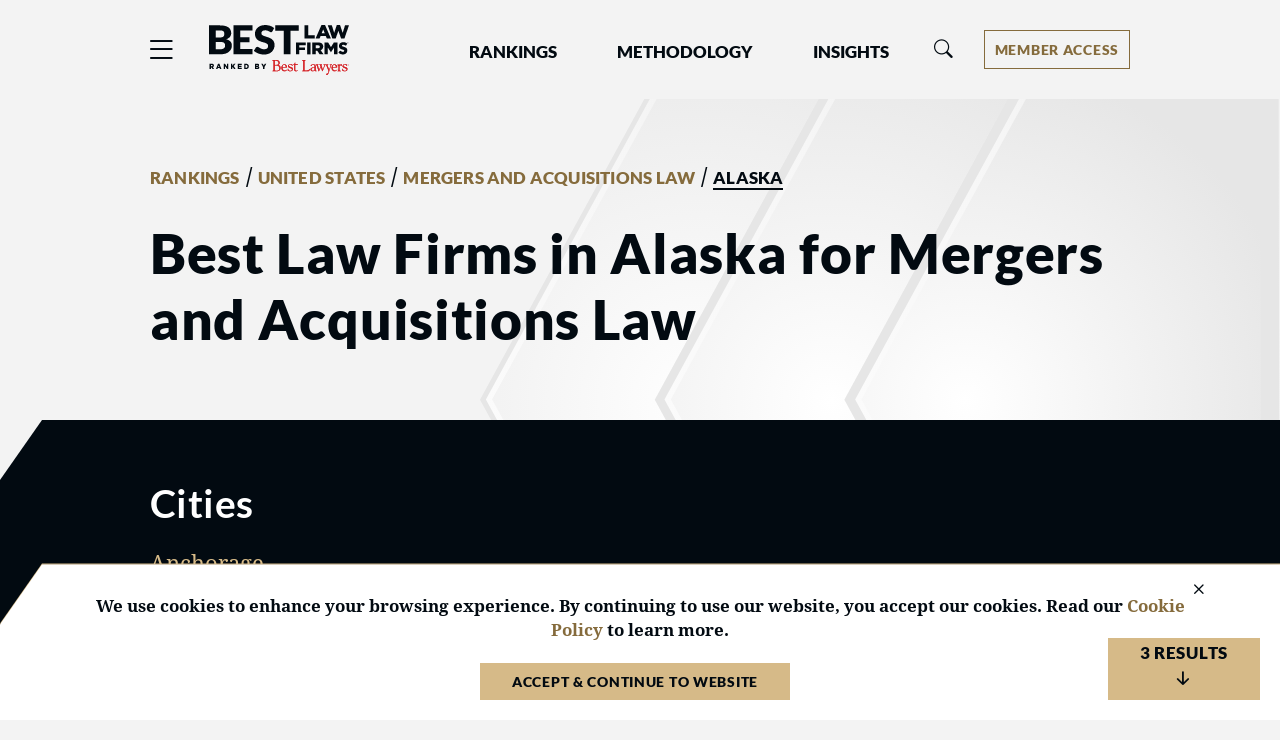

--- FILE ---
content_type: text/html; charset=utf-8
request_url: https://www.bestlawfirms.com/united-states/mergers-and-acquisitions-law/alaska
body_size: 9887
content:
<!DOCTYPE html><html lang=en class=k-webkit><head><meta charset=utf-8><meta name=viewport content="width=device-width, initial-scale=1"><meta name=description content="View the top ranked firms in Best Law Firms in Alaska, United States for Mergers and Acquisitions Law and get an overview of rankings, practice area specialties, and locations."><meta name=keywords content="Firm,Firms,United States,Alaska,Mergers and Acquisitions Law"><meta property=og:site_name content="Best Law Firms"><meta property=og:title content="Best Alaska Mergers and Acquisitions Law Firms"><meta property=og:description content="View the top ranked firms in Best Law Firms in Alaska, United States for Mergers and Acquisitions Law and get an overview of rankings, practice area specialties, and locations."><meta property=og:url content=https://www.bestlawfirms.com/united-states/mergers-and-acquisitions-law/alaska><meta property=og:image content=https://cdn.blrankings.com/best-lawyers/web-images/best-law-firms-share><meta property=og:type content=website><meta property=twitter:card content=summary_large_image><title>Best Alaska Mergers and Acquisitions Law Firms</title><link rel=canonical href=https://www.bestlawfirms.com/united-states/mergers-and-acquisitions-law/alaska><link rel=preconnect href=https://cdn.blrankings.com crossorigin><link rel=preconnect href=https://js.monitor.azure.com crossorigin><link rel=preconnect href=https://maps.googleapis.com crossorigin><link rel=preconnect href=https://www.googletagmanager.com><link rel=preconnect href=https://connect.facebook.net><link rel=preconnect href=https://snap.licdn.com><link rel=preconnect href=https://px.ads.linkedin.com crossorigin><link rel=preload href=https://cdn.blrankings.com/shared/fonts/bootstrap-icons.woff2?24e3eb84d0bcaf83d77f904c78ac1f47 as=font crossorigin><link rel=preload href=https://cdn.blrankings.com/best-law-firms/web-images/arrow-background as=image type=image/svg+xml><link rel=preload href=https://cdn.blrankings.com/best-law-firms/logos/best-law-firms as=image type=image/svg+xml><link rel=preload href=https://cdn.blrankings.com/best-law-firms/static/fonts.min.css as=style crossorigin onload="this.onload=null;this.rel='stylesheet'"><noscript><link rel=preload href=https://cdn.blrankings.com/best-law-firms/static/fonts.min.css as=style><link rel=stylesheet href=https://cdn.blrankings.com/best-law-firms/static/fonts.min.css></noscript><style id=loadHidden>.load-hidden{visibility:hidden !important}</style><style id=pageLoadHidden>.page-load-hidden{visibility:hidden !important}</style><noscript><style>.load-hidden{visibility:visible !important}.page-load-hidden{visibility:visible !important}</style></noscript><script>function AssetStyleLoaded(event){event.target.onload=null;event.target.rel='stylesheet';event.target.setAttribute('data-preload-loaded',true);if(document.querySelector('#loadHidden')&&document.querySelectorAll('link[rel=preload][data-preload-loaded=false]').length==1){document.querySelector('#loadHidden').remove();}
if(document.querySelector('#pageLoadHidden')&&document.querySelectorAll('link[rel=preload][data-preload-loaded=false]').length==0){document.querySelector('#pageLoadHidden').remove();}}</script><noscript><link rel=preload href=https://cdn.blrankings.com/best-law-firms/static/libraries/css/library-bootstrap-icons-bundle.min.css as=style><link rel=stylesheet href=https://cdn.blrankings.com/best-law-firms/static/libraries/css/library-bootstrap-icons-bundle.min.css></noscript><link rel=preload href=https://cdn.blrankings.com/best-law-firms/static/libraries/css/library-bootstrap-icons-bundle.min.css as=style data-preload-loaded=false onload=AssetStyleLoaded(event)><noscript><link rel=preload href=https://cdn.blrankings.com/best-law-firms/static/libraries/css/library-kendojquery-common-bundle.min.css as=style><link rel=stylesheet href=https://cdn.blrankings.com/best-law-firms/static/libraries/css/library-kendojquery-common-bundle.min.css></noscript><link rel=preload href=https://cdn.blrankings.com/best-law-firms/static/libraries/css/library-kendojquery-common-bundle.min.css as=style data-preload-loaded=false onload=AssetStyleLoaded(event)><noscript><link rel=preload href=https://cdn.blrankings.com/best-law-firms/static/libraries/css/library-kendojquery-button-bundle.min.css as=style><link rel=stylesheet href=https://cdn.blrankings.com/best-law-firms/static/libraries/css/library-kendojquery-button-bundle.min.css></noscript><link rel=preload href=https://cdn.blrankings.com/best-law-firms/static/libraries/css/library-kendojquery-button-bundle.min.css as=style data-preload-loaded=false onload=AssetStyleLoaded(event)><noscript><link rel=preload href=https://cdn.blrankings.com/best-law-firms/static/libraries/css/library-kendojquery-dropdownlist-bundle.min.css as=style><link rel=stylesheet href=https://cdn.blrankings.com/best-law-firms/static/libraries/css/library-kendojquery-dropdownlist-bundle.min.css></noscript><link rel=preload href=https://cdn.blrankings.com/best-law-firms/static/libraries/css/library-kendojquery-dropdownlist-bundle.min.css as=style data-preload-loaded=false onload=AssetStyleLoaded(event)><noscript><link rel=preload href=https://cdn.blrankings.com/best-law-firms/static/libraries/css/library-kendojquery-list-bundle.min.css as=style><link rel=stylesheet href=https://cdn.blrankings.com/best-law-firms/static/libraries/css/library-kendojquery-list-bundle.min.css></noscript><link rel=preload href=https://cdn.blrankings.com/best-law-firms/static/libraries/css/library-kendojquery-list-bundle.min.css as=style data-preload-loaded=false onload=AssetStyleLoaded(event)><noscript><link rel=preload href=https://cdn.blrankings.com/best-law-firms/static/libraries/css/library-swiper-bundle.min.css as=style><link rel=stylesheet href=https://cdn.blrankings.com/best-law-firms/static/libraries/css/library-swiper-bundle.min.css></noscript><link rel=preload href=https://cdn.blrankings.com/best-law-firms/static/libraries/css/library-swiper-bundle.min.css as=style data-preload-loaded=false onload=AssetStyleLoaded(event)><noscript><link rel=preload href="/css/layout-libraries-page-bundle.min.css?q=blf-20260112-04-production" as=style><link rel=stylesheet href="/css/layout-libraries-page-bundle.min.css?q=blf-20260112-04-production"></noscript><link rel=preload href="/css/layout-libraries-page-bundle.min.css?q=blf-20260112-04-production" as=style data-preload-loaded=false onload=AssetStyleLoaded(event)><noscript><link rel=preload href="/css/layout-base-page-bundle.min.css?q=blf-20260112-04-production" as=style><link rel=stylesheet href="/css/layout-base-page-bundle.min.css?q=blf-20260112-04-production"></noscript><link rel=preload href="/css/layout-base-page-bundle.min.css?q=blf-20260112-04-production" as=style data-preload-loaded=false onload=AssetStyleLoaded(event)><noscript><link rel=preload href="/css/rankings-index-page-bundle.min.css?q=blf-20260112-04-production" as=style><link rel=stylesheet href="/css/rankings-index-page-bundle.min.css?q=blf-20260112-04-production"></noscript><link rel=preload href="/css/rankings-index-page-bundle.min.css?q=blf-20260112-04-production" as=style data-preload-loaded=false onload=AssetStyleLoaded(event)><style>.max-content-width{max-width:1160px;margin:auto}</style><script>var azureInstrumentationKey='7d7ea3b8-0762-44a8-9c09-f818656740d0';</script><script src=/shared/libraries/azure/appInsights.min.js async defer></script><script>(function(w,d,s,l,i){w[l]=w[l]||[];w[l].push({'gtm.start':new Date().getTime(),event:'gtm.js'});var f=d.getElementsByTagName(s)[0],j=d.createElement(s),dl=l!='dataLayer'?'&l='+l:'';j.async=true;j.defer=true;j.src='https://www.googletagmanager.com/gtm.js?id='+i+dl;f.parentNode.insertBefore(j,f);})(window,document,'script','dataLayer','GTM-5GFHZ4L');</script><noscript><iframe src="https://www.googletagmanager.com/ns.html?id=GTM-5GFHZ4L" height=0 width=0 style=display:none;visibility:hidden></iframe></noscript><body class="d-print-block load-hidden"><noscript><div style="border:1px solid #AAAAAA;background:white;color:#AA0000;padding:1rem;margin-bottom:1rem">This website requires JavaScript in order to bring you the best user experience possible. Please <a rel=nofollow style=color:inherit;text-decoration:underline href=https://support.google.com/adsense/answer/12654 target=_blank>enable the use of scripts in your browser</a> and reload the page.</div></noscript><div class=chevron-image></div><header class="background-off-white py-3 px-indent sticky-top"><div class="row max-content-width"><div class="col-12 d-flex flex-wrap flex-md-nowrap align-items-center"><button class="navbar-toggler border-0 p-0 ms-n1 order-1" type=button data-bs-toggle=offcanvas data-bs-target=#hamburgerMenu aria-controls=hamburgerMenu title=Menu> <span class="bi bi-list fs-4 text-charcoal text-gold-on-light-hover"></span> </button><div id=blfLogoContainer class="ms-3 ms-sm-4 me-0 me-xl-5 order-2"><a href="/"> <span class=visually-hidden>Best Law Firms&reg; - Ranked by Best Lawyers&reg;</span> <img src=https://cdn.blrankings.com/best-law-firms/logos/best-law-firms alt="Best Law Firms brand logo" oncontextmenu="return false" draggable=false width=140 height=50> </a></div><div class="navbar navbar-expand-lg order-3 py-0" id=navBarLinks><div class="collapse navbar-collapse"><ul class=navbar-nav><li class="nav-item dropdown mx-4 mx-xl-5"><a class="text-charcoal text-gold-on-light-hover nav-link header-nav-link px-0" style=color:#020a11 href=# id=navbarRankingsDropdownMenuLink role=button data-bs-toggle=dropdown aria-expanded=false> Rankings </a><ul class="dropdown-menu btn btn-link background-off-white dropdown-menu-start ps-0 pe-0 mt-2 border border-1 border-med-gray-1" aria-labelledby=navbarRankingsDropdownMenuLink><li><a class="dropdown-item header-drop-down-link text-gold-on-light-hover ps-1" href=/australia>Australia</a><li><a class="dropdown-item header-drop-down-link text-gold-on-light-hover ps-1" href=/canada>Canada</a><li><a class="dropdown-item header-drop-down-link text-gold-on-light-hover ps-1" href=/france>France</a><li><a class="dropdown-item header-drop-down-link text-gold-on-light-hover ps-1" href=/germany>Germany</a><li><a class="dropdown-item header-drop-down-link text-gold-on-light-hover ps-1" href=/spain>Spain</a><li><a class="dropdown-item header-drop-down-link text-gold-on-light-hover ps-1" href=/united-states>United States</a><li><a class="dropdown-item text-gold-on-light-hover header-drop-down-link ps-1" href=/rankings>Global</a></ul><li class="nav-item dropdown me-4 me-xl-5"><a class="text-charcoal text-gold-on-light-hover nav-link header-nav-link px-0" style=color:#020a11 href=# id=navbarMethodologyDropdownMenuLink role=button data-bs-toggle=dropdown aria-expanded=false> Methodology </a><ul class="dropdown-menu btn btn-link background-off-white dropdown-menu-start ps-0 pe-0 mt-2 border border-1 border-med-gray-1" aria-labelledby=navbarMethodologyDropdownMenuLink><li><a class="dropdown-item header-drop-down-link text-gold-on-light-hover ps-1" href=/methodology>Methodology Overview</a><li><a class="dropdown-item header-drop-down-link text-gold-on-light-hover ps-1" href=/practice-areas>Practice Areas</a><li><a class="dropdown-item header-drop-down-link text-gold-on-light-hover ps-1" href=/publicizing-guidelines>Publicizing Guidelines</a><li><a class="dropdown-item header-drop-down-link text-gold-on-light-hover ps-1" href=/frequently-asked-questions>Frequently Asked Questions</a></ul><li class=nav-item><a class="text-charcoal text-gold-on-light-hover nav-link header-nav-link ps-0 pe-0" style=color:#020a11 href=/articles role=button aria-expanded=false> Insights </a></ul></div></div><div class="flex-grow-1 w-100 h-100 position-relative mt-md-0 mx-0 mx-md-1 order-5 order-md-3"><div class="collapse multi-collapse flex-grow position-relative w-100 h-100" id=searchCollapse><div id=headerSearch class="fs-8 py-0 text-charcoal d-flex align-items-center justify-content-end"><span class="bi bi-search fs-7 d-none"></span> <input type=text id=header-search-query class="fs-8 background-transparent border-0 w-100 h-100" placeholder="Firm Name" aria-label="Firm Name" autocomplete=off autocorrect=false></div></div></div><div class="d-flex align-items-center order-3 order-md-4 ms-auto me-0 my-2"><button id=headerSearchToggle class="d-inline-block background-transparent border-0 p-0 mx-0" type=button data-bs-toggle=collapse data-bs-target=#searchCollapse aria-expanded=false aria-controls=searchCollapse title=Search> <span class="bi bi-search fs-7 text-gold-on-light-hover"></span> </button><div id=accountMenu class="ms-2 ms-sm-3 ms-xl-4 ms-xxl-5"><div class="dropdown d-inline-flex align-items-center"><button type=button class="d-inline-flex justify-content-center dropdown-toggle px-2 border border-1 border-gold-on-light background-transparent text-gold-on-light background-gold-on-light-hover text-white-hover" id=accountMenuButton data-bs-toggle=dropdown aria-expanded=false title="Account Menu" aria-label="Account dropdown menu"> <span class="d-none d-md-flex">Member Access</span> <span class="d-flex d-md-none">Members</span> </button><ul class="dropdown-menu dropdown-menu-end btn btn-link background-off-white ps-0 pe-0 mt-2 border border-1 border-med-gray-2" aria-labelledby=accountMenuButton><li><a class="dropdown-item header-drop-down-link text-gold-on-light-hover ps-1" href="https://sso.bestlawyers.com/account/login?returnUrl=https://www.bestlawfirms.com/united-states/mergers-and-acquisitions-law/alaska">Log In</a><hr class="background-med-gray-2 m-1"><li><a class="dropdown-item header-drop-down-link text-gold-on-light-hover ps-1" href=/marketing-opportunities>Marketing Opportunities</a><li><a class="dropdown-item header-drop-down-link text-gold-on-light-hover ps-1" href=https://www.bestlawyers.com/digital-marketing-platform target=_blank>Build Your Law Firm Brand</a></ul></div></div></div></div></div></header><main class="container d-flex flex-column flex-grow-1 d-print-block page-load-hidden" role=main><div class=position-relative><div id=toResultsTrigger></div><div class="container p-indent"><div class="row max-content-width"><div class="col-12 col-sm-10"><ol id=breadcrumbs><li><li><a class="h8 text-gold-on-light td-none text-gold-hover fw-900" href=/rankings>RANKINGS</a><li><span class=fw-900>&nbsp;/&nbsp;</span><li><a class="h8 text-gold-on-light td-none text-gold-hover fw-900" href=/united-states>UNITED STATES</a><li><span class=fw-900>&nbsp;/&nbsp;</span><li><a class="h8 text-gold-on-light td-none text-gold-hover fw-900" href=/united-states/mergers-and-acquisitions-law>MERGERS AND ACQUISITIONS LAW</a><li><span class=fw-900>&nbsp;/&nbsp;</span><li><span class="h8 fw-900 border-bottom border-2 border-charcoal">ALASKA</span></ol></div><div class=col-12><h1 class="h2 mt-3">Best Law Firms in Alaska for Mergers and Acquisitions Law</h1></div></div></div></div><div id=toDrilldownsTrigger><div class="container p-indent cut-tab position-relative flex-grow-1 background-charcoal text-white"><div class="row max-content-width"><div class=col-12><h2 class="h3 fw-700 mb-3">Cities</h2><div class="column-1 column-sm-2 column-md-3 column-lg-5 column-xxl-6"><div class="pb-2 dontsplit"><a class=text-gold href=/united-states/mergers-and-acquisitions-law/alaska/anchorage> Anchorage </a></div></div></div></div></div></div><div id=toResultsScroll class="container p-indent cut-tab position-relative flex-grow-1 background-dark-blue-gray text-white"><div class="row max-content-width"><div class=col-12><div class=row><div class="col-12 d-flex align-items-end"><div class="fs-1 mb-0">3</div><div class="h7 text-uppercase ms-2 mb-2 mb-md-3">matches</div></div></div><hr class="border-top border-med-gray-2 my-2"><div id=searchResults class="position-relative mt-4"><div id=backToTopTrigger></div><div class="search-result mb-3 text-charcoal background-off-white"><div class="d-flex flex-column flex-md-row flex-md-nowrap flex-wrap mt-3 mx-4"><div class=d-flex><div class="d-flex search-result-logo p-1 mt-2 rounded-circle overflow-hidden background-white"><img class="img-fluid align-self-center" src="https://cdn.blrankings.com/best-lawyers/firm-profile-images/davis-wright-tremaine-us-9913?t=2021021117485133"></div><div class="d-flex flex-column flex-xxl-row flex-wrap mt-3 ms-2"><div class="d-flex flex-column"><div class=flex-shrink-1><a class="text-charcoal text-gold-on-light-hover td-underline-hover" href=https://www.bestlawfirms.com/firms/davis-wright-tremaine-llp/9913/US><div style=overflow-wrap:anywhere class="fw-700 ff-header">Davis Wright Tremaine LLP</div></a></div><div class="ff-header text-dark-blue-gray fs-8"><span>United States 2026</span></div></div></div></div><div class="d-flex flex-row m-auto me-md-0 ms-md-auto pe-0 mt-3"><a href=https://www.bestlawfirms.com/firms/davis-wright-tremaine-llp/9913/US class="firm-website-profile-btn btn background-off-white background-white-hover border border-1 border-blue-gray px-2 me-2"> <span class=text-dark-blue-gray>View Profile</span> </a> <a href=https://www.dwt.com class="firm-website-profile-btn btn-firm-website btn background-blue-gray background-light-blue-gray-hover align-self-center ps-2 pt-1" target=_blank> <span class="text-white fw-900">Visit Website</span> <span class="bi bi-arrow-up-short rotate-45 text-gold fw-900"></span> </a></div></div><div class="d-flex flex-column flex-sm-row flex-wrap ms-4 pb-3 mt-2"><div class="d-flex align-items-end me-2 me-md-4 me-2 mt-2 mt-md-0"><span class="bi bi-star-fill me-1 text-med-gray-2 fs-8"></span> <span class="mb-0 h8 text-charcoal">&nbsp;2</span> <span class="d-inline mb-0 h8">&nbsp;Law Firm of the Year&nbsp;<span class="align-bottom fw-400">Awards</span></span></div><div class="d-flex align-items-end me-2 me-md-4 mt-2 mt-md-0"><span class="bi bi-trophy-fill me-1 text-med-gray-2 align-bottom fs-8"></span> <span class="mb-0 h8 text-charcoal">&nbsp;33</span> <span class="d-inline h8 mb-0 text-charcoal">&nbsp;National&nbsp;<span class="align-bottom fw-400">Awards</span></span></div><div class="d-flex align-items-end mt-2 mt-md-0"><span class="bi bi-trophy-fill me-1 text-med-gray-2 fs-8"></span> <span class="h8 mb-0 text-charcoal">&nbsp;127</span> <span class="d-inline mb-0 h8 text-charcoal">&nbsp;Regional&nbsp;<span class="align-bottom fw-400">Awards</span></span></div></div><div class="ms-4 fs-8 d-flex flex-column flex-sm-row"><div class="d-flex flex-wrap"><div class="d-flex align-items-center no-wrap"><img class="fs-8 me-1 mb-2" src=https://cdn.blrankings.com/best-lawyers/web-images/blf-tier-2 height=16.5px; width=16.5px;></img> <span class="ff-header mb-2 me-4"><b class=fw-900>National Tier 2</b> in Mergers and Acquisitions Law</span></div></div><div class="d-flex flex-wrap"><div class="d-flex align-items-center no-wrap"><img class="fs-8 me-1 mb-2" src=https://cdn.blrankings.com/best-lawyers/web-images/blf-tier-1 height=16.5px; width=16.5px;></img> <span class="ff-header me-4 mb-2"><b class=fw-900>Alaska Tier 1</b> in Mergers and Acquisitions Law</span></div></div></div></div><div class="search-result mb-3 text-charcoal background-off-white"><div class="d-flex flex-column flex-md-row flex-md-nowrap flex-wrap mt-3 mx-4"><div class=d-flex><div class="d-flex search-result-logo p-1 mt-2 rounded-circle overflow-hidden background-white"><img class="img-fluid align-self-center" src="https://cdn.blrankings.com/best-lawyers/firm-profile-images/landye-bennett-blumstein-llp-us-12270?t=2024102214455789"></div><div class="d-flex flex-column flex-xxl-row flex-wrap mt-3 ms-2"><div class="d-flex flex-column"><div class=flex-shrink-1><a class="text-charcoal text-gold-on-light-hover td-underline-hover" href=https://www.bestlawfirms.com/firms/landye-bennett-blumstein-llp/12270/US><div style=overflow-wrap:anywhere class="fw-700 ff-header">Landye Bennett Blumstein LLP</div></a></div><div class="ff-header text-dark-blue-gray fs-8"><span>United States 2026</span></div></div></div></div><div class="d-flex flex-row m-auto me-md-0 ms-md-auto pe-0 mt-3"><a href=https://www.bestlawfirms.com/firms/landye-bennett-blumstein-llp/12270/US class="firm-website-profile-btn btn background-off-white background-white-hover border border-1 border-blue-gray px-2 me-2"> <span class=text-dark-blue-gray>View Profile</span> </a> <a href=https://www.lbblawyers.com class="firm-website-profile-btn btn-firm-website btn background-blue-gray background-light-blue-gray-hover align-self-center ps-2 pt-1" target=_blank> <span class="text-white fw-900">Visit Website</span> <span class="bi bi-arrow-up-short rotate-45 text-gold fw-900"></span> </a></div></div><div class="d-flex flex-column flex-sm-row flex-wrap ms-4 pb-3 mt-2"><div class="d-flex align-items-end mt-2 mt-md-0"><span class="bi bi-trophy-fill me-1 text-med-gray-2 fs-8"></span> <span class="h8 mb-0 text-charcoal">&nbsp;7</span> <span class="d-inline mb-0 h8 text-charcoal">&nbsp;Regional&nbsp;<span class="align-bottom fw-400">Awards</span></span></div></div><div class="ms-4 fs-8 d-flex flex-column flex-sm-row"><div class="d-flex flex-wrap"><div class="d-flex align-items-center no-wrap"><img class="fs-8 me-1 mb-2" src=https://cdn.blrankings.com/best-lawyers/web-images/blf-tier-2 height=16.5px; width=16.5px;></img> <span class="ff-header me-4 mb-2"><b class=fw-900>Alaska Tier 2</b> in Mergers and Acquisitions Law</span></div></div></div></div><div class="search-result mb-3 text-charcoal background-off-white"><div class="d-flex flex-column flex-md-row flex-md-nowrap flex-wrap mt-3 mx-4"><div class=d-flex><div class="d-flex flex-column flex-xxl-row flex-wrap mt-3"><div class="d-flex flex-column"><div class=flex-shrink-1><a class="text-charcoal text-gold-on-light-hover td-underline-hover text-blue-gray" href=https://www.bestlawfirms.com/firms/durrell-law-group-pc/35578/US><div style=overflow-wrap:anywhere class="fw-700 ff-header">Durrell Law Group PC</div></a></div><div class="ff-header text-dark-blue-gray fs-8"><span>United States 2026</span></div></div></div></div><div class="d-flex ms-0 ms-md-auto mt-3"><button class="activate-profile-btn w-100 w-xs-50 align-self-start border border-1 border-blue-gray background-white-hover text-dark-blue-gray px-2" data-bs-toggle=modal data-bs-target=#activateProfile> Activate Profile </button></div></div><div class="d-flex flex-column flex-sm-row flex-wrap ms-4 pb-3 mt-2"><div class="d-flex align-items-end mt-2 mt-md-0"><span class="bi bi-trophy-fill me-1 text-med-gray-2 fs-8"></span> <span class="h8 mb-0 text-charcoal">&nbsp;5</span> <span class="d-inline mb-0 h8 text-charcoal">&nbsp;Regional&nbsp;<span class="align-bottom fw-400">Awards</span></span></div></div><div class="ms-4 fs-8 d-flex flex-column flex-sm-row"><div class="d-flex flex-wrap"><div class="d-flex align-items-center no-wrap"><img class="fs-8 me-1 mb-2" src=https://cdn.blrankings.com/best-lawyers/web-images/blf-tier-1 height=16.5px; width=16.5px;></img> <span class="ff-header me-4 mb-2"><b class=fw-900>Alaska Tier 1</b> in Mergers and Acquisitions Law</span></div></div></div></div><div class=position-relative v-cloak><template v-for="(firm, index) in SearchResults"><search-result v-bind:ref="'SearchResult' + firm.FirmId" v-bind:firm=firm v-bind:country-code=CountryCode v-bind:country-name=CountryName v-bind:subnational-code=SubnationalCode v-bind:subnational-name=SubnationalName v-bind:metro-area=MetroArea v-bind:city=City v-bind:practice-area-id=PracticeAreaId v-bind:practice-area-name=PracticeAreaName></search-result></template><div id=pageLoader></div></div><div class="d-flex justify-content-center" v-if=Loading><div class="loading-circle-wrapper position-relative"><img class=loading-circle src=https://cdn.blrankings.com/best-lawyers/website/loading/loading-circle-white.svg alt="Spinning circle" height=25 width=25></div></div></div></div></div></div><button type=button class="back-to-top text-center background-gold d-none" onclick=ScrollToTop()> <span class="bi bi-arrow-up-short fs-5 fw-900 text-charcoal"></span> <span class="fs-11 fw-900 d-none d-lg-block mt-n1 text-charcoal">TOP</span> </button> <button type=button class="to-results text-center background-gold d-none" onclick=ScrollToResults()> <span class="fs-8 fw-900 d-block mt-n1 text-charcoal">3 Results</span> <span class="bi bi-arrow-down-short fs-5 fw-900 text-charcoal"></span> </button><script type=text/x-template id=search-result>
    <div class="search-result mb-3 text-charcoal background-off-white" v-bind:class="{ 'premium': ShowPremiumBundleItems(Firm) }">
        <div class="d-flex flex-column flex-md-row flex-md-nowrap flex-wrap mt-3 mx-4">
            <div class="d-flex">
                 <div v-if="Firm.HasBLFProfile" class="d-flex search-result-logo p-1 " v-bind:class="{ 'mt-2': !ShowPremiumBundleItems(Firm), 'rounded-circle overflow-hidden background-white': Firm.HasProfileImage}">
                    <img v-if="Firm.HasProfileImage" class="img-fluid align-self-center" v-bind:src="Firm.ProfileImageUrl"/>
                    <img v-else class="img-fluid align-self-center" v-bind:src="Firm.BlfNationalBadgeUrl" alt="Best Law Firms Rankings Badge" oncontextmenu="return false;" draggable="false" />
                </div>

                <div class="d-flex flex-column flex-xxl-row flex-wrap" v-bind:class="{ 'mt-3': !ShowPremiumBundleItems(Firm), 'ms-2': Firm.HasBLFProfile && Firm.HasProfileImage }">
                    <div class="d-flex flex-column">
                    
                        <div class="flex-shrink-1">
                            <a class="text-charcoal text-gold-on-light-hover td-underline-hover " v-bind:class="{ 'text-blue-gray': !Firm.HasBLFProfile}" v-bind:href="Firm.BlfProfileUrl">
                                <div style="overflow-wrap:anywhere" class="fw-700 ff-header" v-text="Firm.FirmName"></div>
                            </a>
                        </div>

                        <div v-if="GetCityStateForMainLocation(Firm).length > 0 && ShowPremiumBundleItems(Firm)" class="mt-3 mt-sm-0 hide-desktop ms-sm-0 d-flex align-items-center bi bi-geo-alt-fill text-dark-blue-gray fs-7 fw-400 py-1 ff-header">
                            &nbsp;{{GetCityStateForMainLocation(Firm)}}
                        </div>

                         <div v-if="!ShowPremiumBundleItems(Firm)" class="ff-header text-dark-blue-gray fs-8">
                            <span v-text="Firm.CountryName + ' ' + Firm.BLFCurrentEditionYear"></span>
                        </div>
                    </div>

                    <div v-if="ShowPremiumBundleItems(Firm) && HasFirmClientComments(Firm)" class="d-inline-flex align-self-start flex-shrink-0 rounded-pill background-light-green px-2 mt-1 ms-0 ms-xxl-4 mb-2">
                        <span class="bi bi-patch-check-fill text-green ff-header fs-9 fw-600 me-1"></span>
                        <span class="ff-header text-black align-self-center ff-header fs-9 fw-600">Client Endorsed</span>
                    </div>
                </div>
            </div>
           
        
            <div v-if="GetCityStateForMainLocation(Firm).length > 0 && ShowPremiumBundleItems(Firm)" class="hide-off-mobile d-flex align-items-center bi bi-geo-alt-fill text-dark-blue-gray fs-7 fw-400 ff-header my-2">
                &nbsp;{{GetCityStateForMainLocation(Firm)}}
            </div>       
            
            <div v-if="Firm.HasBLFProfile === true" class="d-flex flex-row m-auto me-md-0 ms-md-auto pe-0" v-bind:class="{ 'mt-3': !ShowPremiumBundleItems(Firm), 'mt-0' : ShowPremiumBundleItems(Firm) }">
               
               <a v-bind:href="Firm.BlfProfileUrl" class="firm-website-profile-btn btn background-off-white background-white-hover border border-1 border-blue-gray px-2 me-2">
                   <span class="text-dark-blue-gray">View Profile</span>
               </a>

                <a v-bind:href="Firm.FirmWebsite" class="firm-website-profile-btn btn-firm-website btn background-blue-gray background-light-blue-gray-hover align-self-center ps-2 pt-1" target="_blank">
                   <span class="text-white fw-900 ">Visit Website</span>
                   <span class="bi bi-arrow-up-short rotate-45 text-gold fw-900"></span>
               </a>

               
            </div>

            <div v-else class="d-flex ms-0 ms-md-auto mt-3">
                <button class="activate-profile-btn w-100 w-xs-50 align-self-start border border-1 border-blue-gray background-white-hover text-dark-blue-gray px-2" data-bs-toggle="modal" data-bs-target="#activateProfile">
                    Activate Profile
                </button>
            </div>
        </div>


        <div v-if="!ShowPremiumBundleItems(Firm)" class="d-flex flex-column flex-sm-row flex-wrap ms-4 pb-3 mt-2" >
            <div v-if="GetLfotyRankings(Firm) > 0" class="d-flex align-items-end me-2 me-md-4 me-2 mt-2 mt-md-0">
                <span class="bi bi-star-fill me-1 text-med-gray-2 fs-8 mb-0"></span>
                <span class="mb-0 h8 text-charcoal" v-text="&nbsp;GetLfotyRankings(Firm)"></span>
                <span class="d-inline mb-0 h8">&nbsp;Law Firm of the Year&nbsp;<span class=" fw-400">Award{{ GetLfotyRankings(Firm) > 1 ? "s" : "" }}</span></span>
            </div>

            <div v-if="GetNationalRankingCount(Firm) > 0" class="d-flex align-items-end me-2 me-md-4 mt-2 mt-md-0">
                <span class="bi bi-trophy-fill me-1 text-med-gray-2 mb-0 fs-8"></span>
                <span class="mb-0 h8 text-charcoal" v-text="&nbsp;GetNationalRankingCount(Firm)"></span>
                <span class="d-inline h8 mb-0 text-charcoal">&nbsp;National&nbsp;<span class="fw-400">Award{{ GetNationalRankingCount(Firm) > 1 ? "s" : "" }}</span></span>
            </div>

            <div v-if="GetMetroRankingCount(Firm) > 0" class="d-flex align-items-end mt-2 mt-md-0">
                <span class="bi bi-trophy-fill me-1 text-med-gray-2 fs-8 mb-0"></span>
                <span class="mb-0 h8 text-charcoal" v-text="&nbsp;GetMetroRankingCount(Firm)"></span>
                <span class="d-inline h8 mb-0 text-charcoal">&nbsp;Regional&nbsp;<span class="fw-400">Award{{ GetMetroRankingCount(Firm) > 1 ? "s" : "" }}</span></span>
            </div>
        </div>

        <div v-if="ShowPremiumBundleItems(Firm)" class="row mx-4 pb-3 mt-3">
            <div class="col-12 col-md-4 pb-3 mb-sm-0">
                <span class="h7 fw-400 text-dark-blue-gray" v-text="Firm.CountryName + ' ' + Firm.BLFCurrentEditionYear"></span>
                <hr class="border-top border-med-gray-1 my-2 w-100">
                
                <div v-if="GetLfotyRankings(Firm) > 0">
                    <span class="bi bi-star-fill me-1 text-med-gray-2 align-bottom fs-8 lh-base"></span>
                    <span class="align-bottom h8 text-charcoal lh-base" v-text="&nbsp;GetLfotyRankings(Firm)"></span>
                    <span class="d-inline fs-8 align-bottom lh-base">&nbsp;
                        <span class="h8">Law Firm of the Year&nbsp;</span> 
                        <span class="align-bottom fw-400">Award{{ GetLfotyRankings(Firm) > 1 ? "s" : "" }}</span>
                    </span>
                </div>

                <div v-if="GetNationalRankingCount(Firm) > 0">
                    <span class="bi bi-trophy-fill me-1 text-med-gray-2 align-bottom fs-8 lh-base"></span>
                    <span class="align-bottom h8 text-charcoal lh-base" v-text="&nbsp;GetNationalRankingCount(Firm)"></span>
                    <span class="d-inline h8 align-bottom text-charcoal lh-base">&nbsp;National&nbsp;<span class="align-bottom fw-400">Award{{ GetNationalRankingCount(Firm) > 1 ? "s" : "" }}</span></span>
                </div>

                <div v-if="GetMetroRankingCount(Firm) > 0">
                    <span class="bi bi-trophy-fill me-1 text-med-gray-2 align-bottom fs-8 lh-base"></span>
                    <span class="align-bottom h8 text-charcoal lh-base" v-text="&nbsp;GetMetroRankingCount(Firm)"></span>
                    <span class="d-inline h8 align-bottom text-charcoal lh-base">&nbsp;Regional&nbsp;<span class="align-bottom fw-400">Award{{ GetMetroRankingCount(Firm) > 1 ? "s" : "" }}</span></span>
                </div>
            </div>

            <div v-if="Firm.Biography || Firm.RankingsOverview" class="col-12 col-md-7">
                <div class="search-result-bio fs-8 truncate lh-sm" v-html="Firm.Biography || Firm.RankingsOverview"></div>
                <div class="mt-2">
                    <a class="text-gold-on-light text-gold-hover fs-8" v-bind:href="Firm.BlfProfileUrl">
                        <span>Read more about this law firm&nbsp;</span>
                        <span class="bi bi-arrow-right"></span>
                    </a>
                </div>
                
            </div>
        </div>

        <div v-if="ShowPremiumBundleItems(Firm) && !ShowPremiumButtonsInMobile" v-on:click="TogglePremiumButtonMobile" class="c-pointer d-flex d-md-none justify-content-center pb-2">
            <span class="fs-9 text-light-blue-gray ff-header fw-900 me-1">MORE INFO</span>
            <span class="fs-9 bi bi-plus text-light-blue-gray fw-900" ></span>
        </div>

        <hr v-if="ShowPremiumBundleItems(Firm) && ShowPremiumButtonsInMobile" class="border-top border-med-gray-1 my-2 w-100 mx-0 px-0">
        <div v-if="ShowPremiumBundleItems(Firm) && ShowPremiumButtonsInMobile" class=" d-flex flex-column flex-sm-row flex-wrap  justify-content-center align-items-center gap-2 px-3 pb-2 mb-md-3">
            
            <a div v-if="GetAllRankingsCount(Firm) > 0" class="premiuim-button-link border border-1 border-med-gray-1 py-1 text-center background-white-hover" v-bind:href="Firm.BlfProfileUrl + '#rankings'">
                <span class="bi bi-trophy-fill me-1 text-med-gray-2 h8"></span>
                <span class="h8 fw-400 text-charcoal mb-0" v-text="&nbsp;GetAllRankingsCount(Firm)"></span>
                <span class="h8 fw-400 text-charcoal mb-0">&nbsp;Total Award{{ GetAllRankingsCount(Firm) > 1 ? "s" : "" }}</span>
            </a>


            <a  v-if="GetPracticeAreasCount(Firm) > 0" class="premiuim-button-link  border border-1 border-med-gray-1 py-1 text-center background-white-hover" v-bind:href="Firm.BlfProfileUrl + '#practice-areas'">
                <img class= "h8 fw-400 mb-0 me-1" src="https://cdn.blrankings.com/best-law-firms/icons/Practice-area-icon-med-gray-2.svg" alt="practice areas icon" height="22" width="22" />
                <span class="h8 fw-400 text-charcoal mb-0" v-text="&nbsp;GetPracticeAreasCount(Firm)"></span>
                <span class="h8 fw-400 text-charcoal mb-0">&nbsp;Practice Area{{ GetPracticeAreasCount(Firm) > 1 ? "s" : "" }}</span>
            </a>


            <a v-if="GetAllRecognizedLawyers(Firm) > 0" class="premiuim-button-link  border border-1 border-med-gray-1 py-1 text-center background-white-hover" v-bind:href="Firm.BlfProfileUrl + '#recognized-lawyers'">
                <img class= "h8 fw-400 me-1" src="https://cdn.blrankings.com/best-law-firms/icons/recognized_lawyer_bl.svg" alt="recognized lawyers icon" height="22" width="22" />
                <span class="h8 fw-400 text-charcoal mb-0" v-text="&nbsp;GetAllRecognizedLawyers(Firm)"></span>
                <span class="h8 fw-400 text-charcoal mb-0">&nbsp;Recognized Lawyer{{ GetAllRecognizedLawyers(Firm) > 1 ? "s" : "" }}</span>
            </a>

                <a v-if="GetClientCommentCount(Firm) > 0" class="premiuim-button-link  border border-1 border-med-gray-1 py-1 text-center background-white-hover" v-bind:href="Firm.BlfProfileUrl + '#client-comments'">
                <span class="h8 fw-400 bi bi-chat-square-text-fill me-1 text-med-gray-2"></span>
                <span class="h8 fw-400 text-charcoal mb-0" v-text="&nbsp;GetClientCommentCount(Firm)"></span>
                <span class="h8 fw-400 text-charcoal mb-0">&nbsp;Client Comment{{ GetClientCommentCount(Firm) > 1 ? "s" : "" }}</span>
            </a>
        </div>
        <div class="ms-4 fs-8 d-flex flex-column flex-sm-row no-wrap">
            <div class="d-flex flex-wrap" v-if="ShowNationalRankingText(Firm) || ShowMetroRankingText(Firm)">
                <div class="d-flex align-items-center no-wrap" v-bind:class="{ 'me-sm-2': ShowMetroRankingText(Firm)}" v-for="ranking in GetFilteredNationalRankings(Firm)">
                    <img class="fs-8 me-1 mb-2" v-bind:src="GetCdnTierIconLink(ranking.Tier)" height="16.5px;" width="16.5px;"></img>
                    <span class="ff-header mb-2 me-4"><b class="fw-900">National Tier {{ ranking.Tier }}</b> in {{ ranking.Specialty }}</span>
                </div>
                 <div class="d-flex align-items-center no-wrap" v-for="ranking in (GetFilteredMetroRankings(Firm).length > 3 ? GetFilteredMetroRankings(Firm).slice(0, 3) : GetFilteredMetroRankings(Firm))">
                    <img class="fs-8 me-1 mb-2" v-bind:src="GetCdnTierIconLink(ranking.Tier)" height="16.5px;" width="16.5px;"></img>
                    <span class="ff-header me-4 mb-2"><b class="fw-900">{{ranking.MetroArea}} Tier {{ ranking.Tier }}</b> in {{ ranking.Specialty }}</span>
                </div>
            </div>
        </div>
        
        
        <div v-if="ShowPremiumBundleItems(Firm) && ShowPremiumButtonsInMobile" v-on:click="TogglePremiumButtonMobile" class="c-pointer text-light-blue-gray d-flex d-md-none justify-content-center pb-3">
            <span class="fs-9 text-light-blue-gray ff-header fw-900 me-1">LESS INFO</span>
            <span class="fs-9 bi bi-dash text-light-blue-gray fw-900"></span>
        </div>
    </div>
</script><div class="subfooter container p-indent cut-tab position-relative flex-grow-1 background-charcoal text-white"><div class="row max-content-width"><div class=col-12><div class="h3 fw-700 mb-2">Find the Best Law Firms</div></div><div class="col-12 col-md-4 flex-grow-1 mt-3"><div class="card card-html d-flex flex-column text-white background-charcoal"><div class="title-section full"><span class="bi bi-search fs-2 text-gold"></span><div class="title-text h5 fw-700 my-3">Search for a Law Firm</div><div class="caption-text truncate fs-7 text-start">Search our directory of over 16,000 firms across the Globe.</div></div><a class="ga-custom-card-link card-link" href=/search aria-label="Navigate to /search">Search</a></div></div><div class="col-12 col-md-4 flex-grow-1 mt-3"><div class="card card-html d-flex flex-column text-white background-charcoal"><div class="title-section full"><span class="bi bi-building-check fs-2 text-gold"></span><div class="title-text h5 fw-700 my-3">Is Your Law Firm Ranked?</div><div class="caption-text truncate fs-7 text-start">Enhance your firm's reputation and visibility with our marketing opportunities.</div></div><a class="ga-custom-card-link card-link" href=/marketing-opportunities aria-label="Navigate to /marketing-opportunities">Marketing Opportunities</a></div></div><div class="col-12 col-md-4 flex-grow-1 mt-3"><div class="card card-html d-flex flex-column text-white background-charcoal"><div class="title-section full"><span class="bi bi-list-stars fs-2 text-gold"></span><div class="title-text h5 fw-700 my-3">Ranked Practice Areas</div><div class="caption-text truncate fs-7 text-start">See the practice areas included in our Best Law Firms research.</div></div><a class="ga-custom-card-link card-link" href=/practice-areas aria-label="Navigate to /practice-areas">Practice Areas</a></div></div></div></div><div class="modal fade load-hidden" id=activateProfile data-bs-backdrop=static data-bs-keyboard=false data-bs-focus=true aria-labelledby=activateProfileLabel aria-hidden=true><div class="modal-dialog modal-dialog-centered"><div class=modal-content><div class="modal-header pt-3 pb-0 px-4 border-0 align-items-start"><div class="h5 fw-700 mb-0" id=activateProfileLabel>Activate your Best Law Firms Profile<hr class="border-top border-gold-on-light mt-3 mb-0 w-50"></div><button type=button class="btn btn-link mt-2 me-0 ms-auto p-0" data-bs-dismiss=modal aria-label=Close> <span class="bi bi-x text-charcoal text-med-gray-1-hover"></span> </button></div><div class="modal-body pt-3 ps-4 pe-5 text-start text-charcoal"><div id=activateProfileModalForm></div></div><div class="ps-4 mb-4"><a class="text-gold-on-light text-gold-hover fs-7" href=https://resources.bestlawyers.com/best-law-firms-profile> <span>Learn more about Best Law Firms Profiles</span> <span class="bi bi-arrow-right"></span> </a></div></div></div></div></main><nav class="offcanvas offcanvas-start m-0 text-charcoal background-off-white" id=hamburgerMenu tabindex=-1 aria-label="Hamburger Menu" data-bs-backdrop=true><div class="offcanvas-header ps-4 pe-3 pt-4 pb-0 d-flex justify-content-between align-items-center"><a href="/"> <img class=mw-100 src=https://cdn.blrankings.com/best-law-firms/logos/best-law-firms alt="Best Law Firms brand logo" height=50 oncontextmenu="return false" draggable=false> </a> <button type=button class=nav-close data-bs-dismiss=offcanvas aria-label=Close> <span class="bi bi-x"></span> </button></div><div class="offcanvas-body flex-grow-0 py-4"><a href="/">Home</a><div><button class="w-100 px-4 py-1 fs-6 fw-500 text-charcoal text-gold-on-light-hover text-start text-normal collapsed background-light-gray-1-hover" type=button data-bs-toggle=collapse data-bs-target=#rankings aria-expanded=false aria-controls=rankings> Rankings </button><div class="collapse background-light-gray-1" id=rankings><div class="card card-body px-3 py-1 border-top border-1 border-light-gray-2"><a href=/australia>Australia</a> <a href=/canada>Canada</a> <a href=/france>France</a> <a href=/germany>Germany</a> <a href=/spain>Spain</a> <a href=/united-states>United States</a> <a href=/rankings>Global</a></div></div></div><a href=/law-firm-of-the-year>"Law Firm of the Year" Awards</a><div><button class="w-100 px-4 py-1 fs-6 fw-500 text-charcoal text-gold-on-light-hover text-start text-normal collapsed background-light-gray-1-hover" type=button data-bs-toggle=collapse data-bs-target=#methodology aria-expanded=false aria-controls=methodology> Methodology </button><div class="collapse background-light-gray-1" id=methodology><div class="card card-body px-3 py-1 border-top border-1 border-light-gray-2"><a href=/methodology>Methodology Overview</a> <a href=/practice-areas>Practice Areas</a> <a href=/publicizing-guidelines>Publicizing Guidelines</a> <a href=/frequently-asked-questions>Frequently Asked Questions</a></div></div></div><a href=/articles>Insights</a><div><button class="w-100 px-4 py-1 fs-6 fw-500 text-charcoal text-gold-on-light-hover text-start text-normal collapsed background-light-gray-1-hover" type=button data-bs-toggle=collapse data-bs-target=#LegalMarketReport aria-expanded=false aria-controls=LegalMarketReport> Legal Market Reports </button><div class="collapse background-light-gray-1" id=LegalMarketReport><div class="card card-body px-3 py-1 border-top border-1 border-light-gray-2"><a href=https://resources.bestlawyers.com/best-law-firms-2025-legal-market-industry-report-australia title=Australia> Australia </a> <a href=https://resources.bestlawyers.com/the-2026-best-law-firms-canada-legal-market-report title=Canada> Canada </a> <a href=https://resources.bestlawyers.com/best-law-firms-2026-legal-market-industry-report-france title=France> France </a> <a href=https://resources.bestlawyers.com/best-law-firms-2025-legal-market-industry-report-spain title=Spain> Spain </a> <a href=https://resources.bestlawyers.com/best-law-firms-united-states-2026-legal-market-report title="United States"> United States </a></div></div></div><div><button class="w-100 px-4 py-1 fs-6 fw-500 text-charcoal text-gold-on-light-hover text-start text-normal collapsed background-light-gray-1-hover" type=button data-bs-toggle=collapse data-bs-target=#publication aria-expanded=false aria-controls=publication> Publications </button><div class="collapse background-light-gray-1" id=publication><div class="card card-body px-3 py-1 border-top border-1 border-light-gray-2"><a href=https://www.bestlawfirms.com/publications/us-tier-1-2026 title="US Tier 1 2026"> US Tier 1 2026 </a> <a href=https://www.bestlawfirms.com/publications/california-region-2025 title="California Region 2025"> California Region 2025 </a> <a href=https://www.bestlawfirms.com/publications/australia-2025 title="Australia 2025"> Australia 2025 </a></div></div></div><a href=/marketing-opportunities>Marketing Opportunities</a> <a href=https://www.bestlawyers.com/digital-marketing-platform target=_blank>Digital Marketing Platform</a> <a href=/contact-us>Contact Us</a> <a href=/search>Search</a></div></nav><footer class="container p-indent cut-tab position-relative background-white"><div class=max-content-width><div class="d-flex flex-wrap justify-content-center flex-column"><a class="d-block mx-auto mb-4" href="/"> <span class=visually-hidden>Best Law Firms&reg; - Ranked by Best Lawyers&reg;</span> <img class=mw-100 src=https://cdn.blrankings.com/best-law-firms/logos/best-law-firms alt="Best Law Firms brand logo" height=50 oncontextmenu="return false" draggable=false> </a><div class="d-flex flex-column flex-lg-row gap-3 gap-lg-5 flex-wrap justify-content-center align-items-center text-center mb-4" role=navigation><a class="fs-7 fw-700" href=/contact-us>Contact Us</a> <a class="fs-7 fw-700" href=/frequently-asked-questions>FAQ</a> <a class="fs-7 fw-700" href=/law-firm-of-the-year>"Law Firm of the Year"</a> <a class="fs-7 fw-700" href=/methodology>Methodology</a> <a class="fs-7 fw-700" href=/rankings>Rankings</a></div><div class="fs-9 text-med-gray-2 text-center" role=navigation><a class="fs-8 text-med-gray-2 tt-none" href=https://www.bestlawyers.com/privacy-policy target=_blank rel=noopener>Privacy Policy</a> | <a class="fs-8 text-med-gray-2 tt-none" href=https://www.bestlawyers.com/cookie-policy target=_blank rel=noopener>Cookie Policy</a> | <a class="fs-8 text-med-gray-2 tt-none" href=https://www.bestlawyers.com/terms-and-conditions target=_blank rel=noopener>Terms and Conditions</a> | <a class="fs-8 text-med-gray-2 tt-none" href="https://www.bestlawyers.com/" target=_blank rel=noopener>Best Lawyers</a></div><div class="d-flex justify-content-center mt-4" role=navigation><a class="fs-8 fw-700 me-3" aria-label="Facebook for Best Law Firms" href="https://www.facebook.com/people/Best-Law-Firms/100092602557322/" target=_blank rel=noopener><span class="bi bi-facebook"></span></a> <a class="fs-8 fw-700 me-3" aria-label="Instagram for Best Law Firms" href="https://www.instagram.com/bestlawfirms_/" target=_blank rel=noopener><span class="bi bi-instagram"></span></a> <a class="fs-8 fw-700 me-3" aria-label="LinkedIn for Best Law Firms" href="https://www.linkedin.com/company/best-law-firms/" target=_blank rel=noopener><span class="bi bi-linkedin"></span></a> <a class="fs-8 fw-700" aria-label="Twitter for Best Law Firms" href=https://twitter.com/BestLawFirms_ target=_blank rel=noopener><span class="bi bi-twitter-x"></span></a></div></div><hr class="border-top border-gold-on-light my-4 w-25 mx-auto"><div class="fs-9 text-med-gray-2 text-center">&copy; 2026 BL Rankings, LLC &mdash; All Rights Reserved.</div></div></footer><div class="cookie-notice position-fixed bottom-0 left-0 w-100 d-none" data-cookie-name=bl_cookie_policy_V2><div class="container tab-shadow background-white"><div class="d-flex flex-column align-items-center justify-content-center px-4 py-3 position-relative max-content-width"><button id=close type=button class="position-absolute background-transparent pe-1" aria-label="Close Cookie Notice"> <span class="bi bi-x text-charcoal"></span> </button><p class="mt-2 mb-3 fs-8 fw-600 text-center text-charcoal">We use cookies to enhance your browsing experience. By continuing to use our website, you accept our cookies. Read our <a class="text-gold-on-light text-gold-hover" href=https://www.bestlawyers.com/cookie-policy>Cookie Policy</a> to learn more.<div class="d-flex gap-4 d-none d-lg-block"><button id=acceptAllCookies type=button class="btn background-gold background-gold-on-light-hover me-2"> Accept & Continue to Website </button></div><div class="d-grid d-lg-none justify-content-center"><button id=acceptAllCookiesMobile type=button class="btn background-gold background-gold-on-light-hover my-1"> Accept & Continue to Website </button></div></div></div></div><script>function EmptyCallback(){return true;}</script><script>var countryCode="US";var countryName="United States";var subnationalCode="AK";var subnationalName="Alaska";var city="";var metroAreaName="";var practiceAreaId=409;var practiceAreaName="Mergers and Acquisitions Law";var responseCount=3;var showDefinition=false;</script><script src=//js.hs-scripts.com/22007279.js></script><script charset=utf-8 src=//js.hsforms.net/forms/embed/v2.js></script><script>function AssetScriptLoaded(event){var element=event.target;element.setAttribute("data-script-loaded",true);var trigger=eval(element.getAttribute("data-script-trigger"));var target=eval(element.getAttribute("data-script-target"));if(!!trigger&&!!target){target.forEach(function(script){if(script.hasAttribute("data-src")){script.setAttribute("src",script.getAttribute("data-src"));script.removeAttribute("data-src");}});}}</script><script data-script-name=rankingsindex data-script-loaded=false onload=AssetScriptLoaded(event) data-src="/js/rankings-index-page-bundle.min.js?q=blf-20260112-04-production" async defer data-script-trigger=false data-script-target=false></script><script data-script-name=layoutbase data-script-loaded=false onload=AssetScriptLoaded(event) data-src="/js/layout-base-page-bundle.min.js?q=blf-20260112-04-production" async defer data-script-trigger=true data-script-target="[document.querySelector(`script[data-script-name=layoutadmin], script[data-script-name=rankingsindex]`)]"></script><script data-script-name=librarybootstrap data-script-loaded=false onload=AssetScriptLoaded(event) src=https://cdn.blrankings.com/best-law-firms/static/libraries/js/library-bootstrap-bundle.min.js async defer data-script-trigger="document.querySelectorAll(`script[data-script-name^=library][data-script-loaded=false]`).length == 0" data-script-target="document.querySelectorAll(`script[data-script-name=layoutbase], script[data-script-name=layoutadmin]`)"></script><script data-script-name=librarylazyload data-script-loaded=false onload=AssetScriptLoaded(event) src=https://cdn.blrankings.com/best-law-firms/static/libraries/js/library-lazyload-bundle.min.js async defer data-script-trigger="document.querySelectorAll(`script[data-script-name^=library][data-script-loaded=false]`).length == 0" data-script-target="document.querySelectorAll(`script[data-script-name=layoutbase], script[data-script-name=layoutadmin]`)"></script><script data-script-name=librarylazysizes data-script-loaded=false onload=AssetScriptLoaded(event) src=https://cdn.blrankings.com/best-law-firms/static/libraries/js/library-lazysizes-bundle.min.js async defer data-script-trigger="document.querySelectorAll(`script[data-script-name^=library][data-script-loaded=false]`).length == 0" data-script-target="document.querySelectorAll(`script[data-script-name=layoutbase], script[data-script-name=layoutadmin]`)"></script><script data-script-name=librarynamespace data-script-loaded=false onload=AssetScriptLoaded(event) src=https://cdn.blrankings.com/best-law-firms/static/libraries/js/library-namespace-bundle.min.js async defer data-script-trigger="document.querySelectorAll(`script[data-script-name^=library][data-script-loaded=false]`).length == 0" data-script-target="document.querySelectorAll(`script[data-script-name=layoutbase], script[data-script-name=layoutadmin]`)"></script><script data-script-name=librarykendojquerycommon data-script-loaded=false onload=AssetScriptLoaded(event) src=https://cdn.blrankings.com/best-law-firms/static/libraries/js/library-kendojquery-common-bundle.min.js async defer data-script-trigger=true data-script-target="document.querySelectorAll(`script[data-script-name^=librarykendojquery][data-script-loaded=false]`)"></script><script data-script-name=librarykendojquerybutton data-script-loaded=false onload=AssetScriptLoaded(event) data-src=https://cdn.blrankings.com/best-law-firms/static/libraries/js/library-kendojquery-button-bundle.min.js async defer data-script-trigger="document.querySelectorAll(`script[data-script-name^=library][data-script-loaded=false]`).length == 0" data-script-target="document.querySelectorAll(`script[data-script-name=layoutbase], script[data-script-name=layoutadmin]`)"></script><script data-script-name=librarykendojquerydropdownlist data-script-loaded=false onload=AssetScriptLoaded(event) data-src=https://cdn.blrankings.com/best-law-firms/static/libraries/js/library-kendojquery-dropdownlist-bundle.min.js async defer data-script-trigger="document.querySelectorAll(`script[data-script-name^=library][data-script-loaded=false]`).length == 0" data-script-target="document.querySelectorAll(`script[data-script-name=layoutbase], script[data-script-name=layoutadmin]`)"></script><script data-script-name=librarykendojquerylist data-script-loaded=false onload=AssetScriptLoaded(event) data-src=https://cdn.blrankings.com/best-law-firms/static/libraries/js/library-kendojquery-list-bundle.min.js async defer data-script-trigger="document.querySelectorAll(`script[data-script-name^=library][data-script-loaded=false]`).length == 0" data-script-target="document.querySelectorAll(`script[data-script-name=layoutbase], script[data-script-name=layoutadmin]`)"></script><script data-script-name=libraryswiper data-script-loaded=false onload=AssetScriptLoaded(event) src=https://cdn.blrankings.com/best-law-firms/static/libraries/js/library-swiper-bundle.min.js async defer data-script-trigger="document.querySelectorAll(`script[data-script-name^=library][data-script-loaded=false]`).length == 0" data-script-target="document.querySelectorAll(`script[data-script-name=layoutbase], script[data-script-name=layoutadmin]`)"></script><script data-script-name=libraryvue data-script-loaded=false onload=AssetScriptLoaded(event) src=https://cdn.blrankings.com/best-law-firms/static/libraries/js/library-vue-bundle.min.js async defer data-script-trigger=true data-script-target="document.querySelectorAll(`script[data-script-name^=libraryvue][data-script-loaded=false],script[data-script-name^=librarykendovuecommon][data-script-loaded=false]`)"></script><script>!function(f,b,e,v,n,t,s){if(f.fbq){return;}
n=f.fbq=function(){n.callMethod?n.callMethod.apply(n,arguments):n.queue.push(arguments)};if(!f._fbq){f._fbq=n;n.push=n;n.loaded=!0;n.version='2.0';}
n.queue=[];t=b.createElement(e);t.async=true;t.defer=true;t.src=v;s=b.getElementsByTagName(e)[0];s.parentNode.insertBefore(t,s)}(window,document,'script','https://connect.facebook.net/en_US/fbevents.js');fbq('init','3468167726846768');fbq('track','PageView');</script><noscript><img height=0 width=0 style=display:none;visibility:hidden alt="" src="https://www.facebook.com/tr?id=3468167726846768&amp;ev=PageView&amp;noscript=1"></noscript><script>_linkedin_partner_id="5369004";window._linkedin_data_partner_ids=window._linkedin_data_partner_ids||[];window._linkedin_data_partner_ids.push(_linkedin_partner_id);</script><script>(function(){var s=document.getElementsByTagName("script")[0];var b=document.createElement("script");b.async=true;b.defer=true;b.type="text/javascript";b.src="https://snap.licdn.com/li.lms-analytics/insight.min.js";s.parentNode.insertBefore(b,s);})();</script><noscript><img height=1 width=1 style=display:none alt="" src="https://px.ads.linkedin.com/collect/?pid=5369004&amp;fmt=gif"></noscript>

--- FILE ---
content_type: text/css; charset=UTF-8
request_url: https://www.bestlawfirms.com/css/rankings-index-page-bundle.min.css?q=blf-20260112-04-production
body_size: 3223
content:
:root{--kendo-font-family:Gentleman,Helvetica,sans-serif;--kendo-font-size:1.16875rem}:root{--kendo-font-family:Lato,Arial,sans-serif}#breadcrumbs{list-style-type:none;display:inline-flex;padding:0;margin:0;flex-wrap:wrap}:root{--kendo-font-family:Noto Serif,Garamond,serif;--kendo-font-size:1.16875rem}:root{--kendo-font-family:Lato,Arial,sans-serif}@-ms-keyframes spin{from{-ms-transform:rotate(0deg)}to{-ms-transform:rotate(360deg)}}@-moz-keyframes spin{from{-moz-transform:rotate(0deg)}to{-moz-transform:rotate(360deg)}}@-webkit-keyframes spin{from{-webkit-transform:rotate(0deg)}to{-webkit-transform:rotate(360deg)}}@keyframes spin{from{transform:rotate(0deg)}to{transform:rotate(360deg)}}.loading-circle-wrapper{max-width:100%;width:200px}.loading-circle-wrapper .loading-circle{max-width:100%;-webkit-animation:spin 800ms infinite linear;-moz-animation:spin 800ms infinite linear;animation:spin 800ms infinite linear}.loading-circle-wrapper .loading-b{width:100%;height:100%;top:0;left:0}.loading-circle-wrapper{width:25px}:root{--kendo-font-family:Noto Serif,Garamond,serif;--kendo-font-size:1.16875rem}:root{--kendo-font-family:Lato,Arial,sans-serif}.card{position:relative}.card-link{border:1px solid rgba(0,0,0,0);position:absolute;top:0;left:0;width:100%;height:100%;color:rgba(0,0,0,0)!important;font-size:0;z-index:2}.card-link:hover{color:rgba(0,0,0,0)!important}.background-white .article-card,.background-off-white .article-card{border:1px solid #856b3c}.news-cards{height:100%;min-height:280px;display:flex;flex-direction:column}.news-cards:hover .title-text{color:#d6ba88}:root{--kendo-font-family:Noto Serif,Garamond,serif;--kendo-font-size:1.16875rem}:root{--kendo-font-family:Lato,Arial,sans-serif}:root{--kendo-font-family:Noto Serif,Garamond,serif;--kendo-font-size:1.16875rem}:root{--kendo-font-family:Lato,Arial,sans-serif}:root{--kendo-font-family:Noto Serif,Garamond,serif;--kendo-font-size:1.16875rem}:root{--kendo-font-family:Lato,Arial,sans-serif}.article-carousel .swiper .swiper-wrapper{height:368px}.article-carousel .swiper .swiper-wrapper .swiper-slide.article-card{margin-top:1px;margin-right:1.25rem;display:flex;flex-direction:column;background-color:#fff;color:#020a11;border:1px solid #d6ba88;position:relative;width:365px;height:366px;max-width:100%;max-height:100%;aspect-ratio:365/366}@media(max-width:425.98px){.article-carousel .swiper .swiper-wrapper .swiper-slide.article-card{width:80vW;height:100%}}.article-carousel .swiper .swiper-wrapper .swiper-slide.article-card:hover{background-color:#e9eaeb}.article-carousel .swiper .swiper-wrapper .swiper-slide.article-card.in-partnership{position:relative;clip-path:polygon(calc(100% - 14px) 100%,100% calc(100% - 20px),100% 0%,0% 0%,0% 100%)}.article-carousel .swiper .swiper-wrapper .swiper-slide.article-card.in-partnership:before{content:"In Partnership";position:absolute;bottom:1px;left:1.25rem;padding:0;font-family:"Lato","Arial",sans-serif;font-size:12px;font-weight:700;text-transform:uppercase;letter-spacing:.05em;z-index:6}.article-carousel .swiper .swiper-wrapper .swiper-slide.article-card.in-partnership:after{content:"";position:absolute;bottom:0;left:0;width:100%;height:20px;border-top:20px solid #d6ba88;z-index:5}.article-carousel .swiper .swiper-wrapper .swiper-slide.article-card .card{flex-grow:1;flex-shrink:0;width:100%;color:#020a11!important}.article-carousel .swiper .swiper-wrapper .swiper-slide.article-card .card-text{padding:1.25rem}.article-carousel .swiper .swiper-wrapper .swiper-slide.article-card .truncate{display:-webkit-box;-webkit-box-orient:vertical;-webkit-line-clamp:3;overflow:hidden;text-overflow:ellipsis;--max-lines:3;max-height:calc(var(--lineHeight)*var(--max-lines))}.article-carousel .swiper .swiper-wrapper .swiper-slide.article-card .title-text.truncate{-webkit-line-clamp:2;--max-lines:2}@media(max-width:768.98px){.article-carousel .swiper .swiper-wrapper .swiper-slide.article-card .mobile-text{font-size:1.03125rem!important}}@media(max-width:768.98px){.article-carousel .swiper .swiper-wrapper .swiper-slide.article-card .author-mobile-text{font-size:.89375rem!important}}.article-carousel .swiper .swiper-wrapper .swiper-slide.article-card .hr-div{margin:auto;width:126px}.article-carousel .swiper .swiper-wrapper .swiper-slide.article-card .article-with-author-title-section .title-text{line-height:1.3}.article-carousel .swiper .swiper-wrapper .swiper-slide.article-card .article-with-author-title-section .title-text.truncate{-webkit-line-clamp:4;--max-lines:4}.article-carousel .swiper .swiper-wrapper .swiper-slide.article-card .article-with-author-title-section .caption-text{line-height:1.3}.article-carousel .swiper .swiper-wrapper .swiper-slide.article-card .article-with-author-title-section .caption-text.truncate{-webkit-line-clamp:4;--max-lines:4}.article-carousel .swiper .swiper-wrapper .swiper-slide.article-card .author-section{align-items:center}.article-carousel .swiper .swiper-wrapper .swiper-slide.article-card .author-section .author-image{object-fit:cover;width:72px;height:74px}.article-carousel .swiper .swiper-wrapper .swiper-slide.article-card .author-section span.rounded-circle{width:72px;height:74px}.article-carousel .swiper .swiper-wrapper .swiper-slide.article-card .author-section .author-name-container{margin-left:.75rem}.article-carousel .swiper .swiper-wrapper .swiper-slide.article-card .author-section .author-name-container p{font-family:"Noto Serif","Garamond",serif;line-height:1.1;letter-spacing:-.5px;font-size:20px}.article-carousel .swiper .swiper-wrapper .swiper-slide.article-card .partnership-tab{clip-path:polygon(calc(100% - 14px) 100%,100% calc(100% - 20px),100% 0%,0% 0%,0% 100%)}.legal-market-report-carousel .swiper .swiper-wrapper .swiper-slide.legal-market-report-card{margin-top:1px;margin-right:1.25rem;height:282.5px;width:210px;border:1px solid #d6ba88;font-family:"Lato","Arial",sans-serif;background-repeat:no-repeat;background-size:contain;background-position:center;max-width:100%;max-height:100%}.legal-market-report-carousel .swiper .swiper-wrapper .swiper-slide.legal-market-report-card .legal-market-report-card-title{background-color:#020a11;opacity:80%}:root{--kendo-font-family:Noto Serif,Garamond,serif;--kendo-font-size:1.16875rem}:root{--kendo-font-family:Lato,Arial,sans-serif}.tooltip{position:absolute;z-index:1080;display:block;margin:0;font-family:"Noto Serif","Garamond",serif;font-style:normal;font-weight:500;line-height:1.5;text-align:left;text-align:start;text-decoration:none;text-shadow:none;text-transform:none;letter-spacing:normal;word-break:normal;word-spacing:normal;white-space:normal;line-break:auto;font-size:.875rem;word-wrap:break-word;opacity:0}.tooltip.show{opacity:.9}.tooltip .tooltip-arrow{position:absolute;display:block;width:.8rem;height:.4rem}.tooltip .tooltip-arrow::before{position:absolute;content:"";border-color:rgba(0,0,0,0);border-style:solid}.bs-tooltip-top,.bs-tooltip-auto[data-popper-placement^=top]{padding:.4rem 0}.bs-tooltip-top .tooltip-arrow,.bs-tooltip-auto[data-popper-placement^=top] .tooltip-arrow{bottom:0}.bs-tooltip-top .tooltip-arrow::before,.bs-tooltip-auto[data-popper-placement^=top] .tooltip-arrow::before{top:-1px;border-width:.4rem .4rem 0;border-top-color:#000}.bs-tooltip-end,.bs-tooltip-auto[data-popper-placement^=right]{padding:0 .4rem}.bs-tooltip-end .tooltip-arrow,.bs-tooltip-auto[data-popper-placement^=right] .tooltip-arrow{left:0;width:.4rem;height:.8rem}.bs-tooltip-end .tooltip-arrow::before,.bs-tooltip-auto[data-popper-placement^=right] .tooltip-arrow::before{right:-1px;border-width:.4rem .4rem .4rem 0;border-right-color:#000}.bs-tooltip-bottom,.bs-tooltip-auto[data-popper-placement^=bottom]{padding:.4rem 0}.bs-tooltip-bottom .tooltip-arrow,.bs-tooltip-auto[data-popper-placement^=bottom] .tooltip-arrow{top:0}.bs-tooltip-bottom .tooltip-arrow::before,.bs-tooltip-auto[data-popper-placement^=bottom] .tooltip-arrow::before{bottom:-1px;border-width:0 .4rem .4rem;border-bottom-color:#000}.bs-tooltip-start,.bs-tooltip-auto[data-popper-placement^=left]{padding:0 .4rem}.bs-tooltip-start .tooltip-arrow,.bs-tooltip-auto[data-popper-placement^=left] .tooltip-arrow{right:0;width:.4rem;height:.8rem}.bs-tooltip-start .tooltip-arrow::before,.bs-tooltip-auto[data-popper-placement^=left] .tooltip-arrow::before{left:-1px;border-width:.4rem 0 .4rem .4rem;border-left-color:#000}.tooltip-inner{max-width:200px;padding:.25rem .5rem;color:#fff;text-align:center;background-color:#000;border-radius:.25rem}:root{--kendo-font-family:Noto Serif,Garamond,serif;--kendo-font-size:1.16875rem}:root{--kendo-font-family:Lato,Arial,sans-serif}.dot{position:relative;padding-left:30px}.dot:before{position:absolute;top:10px;left:0;width:15px;height:15px;content:"";border-radius:50%}.dot-lfoty:before{width:17px;height:17px;background-image:url("data:image/svg+xml,%3csvg xmlns='http://www.w3.org/2000/svg' fill='%23D6BA88' class='bi bi-star-fill' viewBox='0 0 16 16'%3e%3cpath d='M3.612 15.443c-.386.198-.824-.149-.746-.592l.83-4.73L.173 6.765c-.329-.314-.158-.888.283-.95l4.898-.696L7.538.792c.197-.39.73-.39.927 0l2.184 4.327 4.898.696c.441.062.612.636.282.95l-3.522 3.356.83 4.73c.078.443-.36.79-.746.592L8 13.187l-4.389 2.256z'/%3e%3c/svg%3e")}.dot-tier-1:before{background-color:#d6ba88}.dot-tier-2:before{background-color:#b2baba}.dot-tier-3:before{background-color:#676362}.search-result.premium{position:relative;padding-top:20px;clip-path:polygon(0 20px,14px 0,100% 0,100% 100%,0 100%)}.search-result.premium:before{content:"Premium";position:absolute;top:1px;left:1.25rem;padding:0;font-family:"Lato","Arial",sans-serif;font-size:12px;font-weight:700;text-transform:uppercase;letter-spacing:.05em;z-index:2}.search-result.premium:after{content:"";position:absolute;top:0;left:0;width:100%;height:20px;border-top:20px solid #d6ba88;z-index:1}.search-result .border-bottom-dashed{cursor:help}.search-result-link-button{max-width:24%!important}.search-result-logo{height:80px;width:80px;min-width:80px}.tooltip.show{opacity:1}.tooltip .tooltip-inner{background-color:#f3f3f3;border:1px solid #d4d5d7;border-radius:0;text-align:left;font-size:.89375rem;color:#020a11}.tooltip .tooltip-arrow:before{border-top-color:#d4d5d7}.firm-website-view-profile-btn{padding-top:10px!important}@media(min-width:768px){.firm-website-profile-btn{width:160px!important;min-width:160px}.activate-profile-btn{min-width:162px}}.search-result-bio.truncate{display:-webkit-box;-webkit-box-orient:vertical;-webkit-line-clamp:3;overflow:hidden;text-overflow:ellipsis;--max-lines:5;max-height:calc(20.625px*var(--max-lines))}.search-result-bio a{color:#856b3c}.search-result-bio a:hover{text-decoration:underline}.premiuim-button-link{width:260px!important}@media(min-width:576px){.btn-firm-website{padding-right:30px}.btn-firm-website .bi-arrow-up-short{position:relative}.btn-firm-website .bi-arrow-up-short::before{position:absolute;left:-5px;font-weight:900!important;font-size:30px}}@media(max-width:576px){.btn-firm-website{padding-left:1.25rem!important;padding-right:1.25rem!important}.btn-firm-website .bi-arrow-up-short{display:none}}.ff-header{font-family:"Lato","Arial",sans-serif!important}.background-light-green{background:rgba(0,146,5,.2)}.rotate-45{-moz-transform:rotate(45deg);-o-transform:rotate(45deg);-webkit-transform:rotate(45deg);-ms-transform:rotate(45deg);transform:rotate(45deg);-moz-transform-origin:center center;-o-transform-origin:center center;-webkit-transform-origin:center center;-ms-transform-origin:center center;transform-origin:center center}.bi.rotate-45:before{-moz-transform:rotate(45deg);-o-transform:rotate(45deg);-webkit-transform:rotate(45deg);-ms-transform:rotate(45deg);transform:rotate(45deg);-moz-transform-origin:center center;-o-transform-origin:center center;-webkit-transform-origin:center center;-ms-transform-origin:center center;transform-origin:center center}@media(min-width:768px){.col-sm-2ish{flex:0 0 auto;width:22%}}@media(min-width:992px){.col-lg-1ish{flex:0 0 auto;width:13%}}@media(max-width:449px){.hide-desktop{display:none!important}}@media(min-width:450px){.hide-off-mobile{display:none!important}}.back-to-top{position:fixed;bottom:20px;right:20px;z-index:10;display:flex;flex-direction:column;justify-content:space-around;align-items:center}@media print{.back-to-top{display:none}}main{overflow-x:hidden!important}.dot{padding-left:25px}.dot:before{top:5px}#toResultsTrigger{visibility:hidden;position:absolute;top:0;left:0;width:100%;height:calc(100% - 100vH)}#backToTopTrigger{visibility:hidden;position:absolute;top:100vH;left:0;width:100%;height:calc(100% - 100vH)}#toDrilldownsTrigger{scroll-margin-top:150px}#pageLoader{position:absolute;bottom:100vH}.to-results,.to-drilldowns{position:fixed;bottom:20px;right:20px;z-index:10;display:flex;flex-direction:column;justify-content:space-around;align-items:center}.position-sticky{top:90px;z-index:1}@media print{.to-results,.to-drilldowns{display:none}}.see-more-text{position:relative}.see-more-text.truncate{display:-webkit-box;-webkit-box-orient:vertical;-webkit-line-clamp:5;overflow:hidden;text-overflow:ellipsis;--max-lines:5;max-height:calc(var(--lineHeight)*var(--max-lines))}.see-more-text.truncate.see-more-fade:after{content:"";position:absolute;left:0;bottom:0;width:100%;height:calc(var(--lineHeight)*3)}.see-more-text.truncate.see-more-fade:before{content:"";position:absolute;left:0;bottom:0;width:100%;height:calc(var(--lineHeight)*.5);background:#fff}.see-more-text,.see-more-text *{line-height:var(--lineHeight)}.see-more-text h1,.see-more-text h2,.see-more-text h3,.see-more-text h4,.see-more-text h5,.see-more-text h6{line-height:1.2}.see-more-text p,.see-more-text ul{margin-bottom:var(--lineHeight)!important}.see-more-text a{color:#856b3c!important;text-decoration:none}.see-more{height:2rem;line-height:0}.definition-hide{display:none!important}#practiceAreaDefinition p.h2,#practiceAreaDefinition h2{font-size:2.40625rem!important;font-weight:800!important;margin-top:1.25rem!important}#practiceAreaDefinition p.h3,#practiceAreaDefinition h3{font-size:1.71875rem!important;font-weight:800!important;margin-top:1.25rem!important}#practiceAreaDefinition p{margin-bottom:.625rem!important}.rankings-tab p{margin-bottom:1.25rem}.rankings-tab p:last-child{margin-bottom:0}

--- FILE ---
content_type: image/svg+xml; charset=utf-8
request_url: https://cdn.blrankings.com/best-lawyers/website/loading/loading-circle-white.svg
body_size: 1198
content:
<?xml version="1.0" encoding="utf-8"?>
<!-- Generator: Adobe Illustrator 25.4.1, SVG Export Plug-In . SVG Version: 6.00 Build 0)  -->
<svg version="1.1" id="Layer_1" xmlns="http://www.w3.org/2000/svg" xmlns:xlink="http://www.w3.org/1999/xlink" x="0px" y="0px"
	 viewBox="0 0 200 200" style="enable-background:new 0 0 200 200;" xml:space="preserve">
<style type="text/css">
	.st0{fill:#FFFFFF;}
	.st1{display:none;fill:#DA2127;}
</style>
<g>
	<path class="st0" d="M194.97,100c-0.06,12.43-2.53,24.84-7.23,36.34c-4.69,11.51-11.61,22.14-20.3,31.1
		c-8.68,8.97-19.16,16.27-30.71,21.25c-11.55,4.97-24.12,7.61-36.74,7.77c-12.62,0.09-25.29-2.3-37.03-7.07
		c-11.74-4.76-22.54-11.87-31.58-20.78c-9.05-8.92-16.34-19.63-21.3-31.37C5.11,125.51,2.5,112.77,2.4,100
		C2.3,87.23,4.7,74.41,9.52,62.52c4.79-11.89,11.95-22.85,20.96-32.04c9.05-9.14,19.91-16.53,31.82-21.5
		c5.96-2.46,12.16-4.35,18.49-5.57c6.33-1.21,12.78-1.8,19.21-1.77c6.43,0.09,12.85,0.8,19.14,2.13c6.28,1.34,12.4,3.37,18.26,5.94
		c11.7,5.2,22.23,12.78,30.91,21.98c8.65,9.23,15.44,20.08,19.96,31.75c2.29,5.82,3.95,11.87,5.09,17.99
		C194.5,87.55,195.03,93.78,194.97,100z M194.22,100c-0.08-6.17-0.74-12.32-2.01-18.34c-1.27-6.02-3.22-11.89-5.67-17.5
		c-4.96-11.22-12.22-21.34-21.08-29.62c-8.84-8.32-19.27-14.78-30.46-19.06c-5.58-2.18-11.37-3.75-17.23-4.82
		c-5.86-1.08-11.83-1.57-17.78-1.5c-23.81,0.16-47.33,9.78-64.26,26.58c-8.51,8.32-15.39,18.34-20.07,29.33
		C10.98,76.06,8.52,88,8.4,100c-0.09,12,2.17,24.02,6.7,35.16c4.51,11.15,11.26,21.4,19.73,30c8.47,8.6,18.64,15.53,29.79,20.25
		c11.14,4.73,23.23,7.21,35.38,7.31c24.31,0.4,48.69-9.25,66.33-26.39c8.82-8.55,15.95-18.9,20.73-30.27
		c2.38-5.69,4.22-11.61,5.4-17.67C193.65,112.34,194.23,106.17,194.22,100z"/>
</g>
<path class="st1" d="M116.17,94.79L116.17,94.79c8.21-4.67,12.21-12.21,12.21-20.89c0-14.98-11.38-23.9-30.43-23.9
	c-3.42,0-6.62,0.18-9.72,0.37l-7.93,0.34c-4.33,0-7.75-0.29-10.25-0.49L66.5,50c-2.06,0-2.97,0.32-2.97,2.15
	c0,1.57,1.3,1.84,2.94,2.16c1.45,0.29,3.25,0.63,4.95,1.93c3.53,2.65,4.17,6.31,4.17,12.58v61.11c0,6.07-0.47,9.46-3.13,12.31
	c-1.26,1.4-2.72,2.05-3.88,2.57c-1.43,0.64-2.55,1.14-2.55,2.62c0,1.05,0.85,2.16,1.64,2.16l1.99-0.18
	c2.36-0.24,6.32-0.68,12.08-0.68c2.12,0,4.66,0.23,7.6,0.5c4.06,0.36,8.67,0.77,14.01,0.77c20.42,0,33.09-11.73,33.09-30.66
	C136.47,106.09,129.26,97.38,116.17,94.79z M86.31,62.73c0-6.58,1.72-7.57,7.65-7.57c14.19,0,24.89,9.81,24.89,22.82
	c0,10.67-5.78,15.2-19.32,15.2h-9.41c-3.46,0-3.81-0.9-3.81-4.76V62.73z M101.63,143.32c-11.8,0-15.32-2.02-15.32-10.57v-29.36
	c0-4.36,0.5-4.91,4.47-4.91h8.09c17.25,0,27.15,9.1,27.15,24.95C126.03,137.93,117.54,143.32,101.63,143.32z"/>
<g>
</g>
<g>
</g>
<g>
</g>
<g>
</g>
<g>
</g>
<g>
</g>
</svg>


--- FILE ---
content_type: image/svg+xml
request_url: https://cdn.blrankings.com/best-law-firms/logos/best-law-firms
body_size: 5902
content:
<?xml version="1.0" encoding="UTF-8"?><svg id="Layer_2" xmlns="http://www.w3.org/2000/svg" viewBox="0 0 500.01 178.26"><defs><style>.cls-1{fill:#d52429;}.cls-2{fill:#020a11;}</style></defs><g id="Layer_1-2"><path class="cls-1" d="m247.42,142.92h0c3.4-1.89,5.05-4.94,5.05-8.46,0-6.07-4.71-9.67-12.6-9.67-1.41,0-2.74.07-4.02.15l-3.28.14c-1.79,0-3.21-.12-4.24-.2l-1.47-.09c-.85,0-1.23.13-1.23.87,0,.64.54.75,1.22.87.6.11,1.35.25,2.05.78,1.46,1.08,1.73,2.56,1.73,5.1v24.74c0,2.46-.19,3.83-1.3,4.98-.52.57-1.12.83-1.6,1.04-.59.26-1.06.46-1.06,1.06,0,.43.35.87.68.87l.83-.07c.98-.1,2.61-.27,5-.27.87,0,1.93.09,3.14.2,1.68.14,3.59.31,5.8.31,8.46,0,13.7-4.75,13.7-12.41.01-5.36-2.98-8.89-8.4-9.94m-12.36-12.97c0-2.66.71-3.06,3.17-3.06,5.87,0,10.3,3.97,10.3,9.24,0,4.32-2.39,6.16-8,6.16h-3.9c-1.44,0-1.58-.36-1.58-1.93v-10.41h.01Zm6.46,33.24c-4.89,0-6.46-.41-6.46-3.87v-12.91c0-1.76.21-1.98,1.85-1.98h3.35c7.14,0,11.24,3.69,11.24,10.1.01,5.86-3.4,8.66-9.98,8.66"/><path class="cls-1" d="m278.62,159.33c-.25,0-.6.24-1.13.61-1.18.83-3.16,2.43-6.2,2.43-5.1,0-8.49-3.48-8.82-10.07-.03-.54.43-1,.99-1h13.34c2.05,0,1.95,0,1.95-1.15,0-1.53-.72-4.43-2-6.1-2-2.69-4.58-4-7.88-4-5.68,0-10.49,6.05-10.49,13.22,0,6.75,4.65,12.04,10.6,12.04,3.4,0,6.22-1.16,8.86-3.65.86-.83,1.24-1.4,1.24-1.87,0-.39-.16-.46-.46-.46m-10.52-17.25c3.53,0,5.99,3.69,5.99,6.47,0,1.03-.99,1.11-4.06,1.11h-7.35c-.06,0-.1-.05-.1-.11.17-4.6,2.52-7.47,5.52-7.47"/><path class="cls-1" d="m282.01,146.79c0,2.92,1.76,4.75,6.29,6.5l1.8.71c3.84,1.48,6.15,2.38,6.15,4.87,0,2.74-2.38,4.66-5.79,4.66-3.22,0-5.47-1.52-6.7-4.51-.24-.61-.36-1.17-.46-1.61-.19-.81-.3-1.35-.99-1.35-.65,0-.98.42-.98,1.27l.07,4.73c0,1.28.37,1.39,1.25,1.53.31.05.61.13.89.23l.64.23c1.25.51,3.14,1.27,5.65,1.27,5.73,0,9.89-3.44,9.89-8.16,0-3.05-1.78-5.12-5.61-6.51l-.89-.33c-4.87-1.74-7.81-2.78-7.81-5.42,0-1.96,1.86-3.29,4.63-3.29,2.27,0,4.5,1.04,5.94,2.76.3.36.45.78.58,1.15.19.54.35.99.94.99.63,0,.71-.5.71-1.04l-.07-3.19c-.07-1.41-2.56-2.18-7-2.18-5.55,0-9.13,2.62-9.13,6.69"/><path class="cls-1" d="m476.84,146.78c0,2.92,1.76,4.75,6.29,6.51l1.8.71c3.84,1.48,6.15,2.38,6.15,4.87,0,2.75-2.38,4.67-5.79,4.67-3.22,0-5.47-1.52-6.7-4.51-.24-.62-.37-1.17-.46-1.61-.19-.81-.3-1.36-.99-1.36-.65,0-.98.42-.98,1.28l.06,4.73c0,1.28.37,1.39,1.26,1.52.31.06.61.14.89.24l.64.23c1.25.51,3.14,1.27,5.65,1.27,5.73,0,9.89-3.44,9.89-8.16,0-3.05-1.78-5.12-5.61-6.51l-.89-.33c-4.87-1.74-7.81-2.78-7.81-5.43,0-1.96,1.86-3.29,4.63-3.29,2.27,0,4.5,1.04,5.94,2.76.3.36.45.78.58,1.15.19.54.35.99.94.99.63,0,.71-.5.71-1.04l-.07-3.19c-.07-1.41-2.56-2.18-7-2.18-5.55-.01-9.13,2.62-9.13,6.68"/><path class="cls-1" d="m306.44,135.3c-.4.72-1.47,3.38-2.65,3.91-.44.2-1.1.27-1.65.3-.52.03-.92.44-.92.95,0,.83.69,1.5,1.53,1.5h1.51v15.74c0,5.48,1.74,7.62,6.23,7.62,3.69,0,6.49-2.08,6.41-3.16-.02-.37-.55-.56-1.36-.13-.71.38-1.86,1.05-3.58,1.05-2.45,0-3.74-1.42-3.74-4.13v-16.99h7.66c.86,0,1.55-.68,1.55-1.52,0-.5-.42-.9-.93-.9h-8.28v-5.03c0-.44-.03-.76-.46-.76-.48.01-.84.66-1.32,1.55"/><path class="cls-1" d="m343.43,124.79c-.82.09-2.54.29-5.09.29-1.57,0-2.86-.14-3.81-.23l-1.43-.11c-.74,0-1.11.15-1.11.93,0,.63.46.73,1.06.85.54.11,1.22.25,1.89.81,1.57,1.3,1.57,2.65,1.57,5.11v24.81c0,2.16-.09,3.67-1.3,5-.49.54-1.02.78-1.48,1-.6.28-1.08.51-1.08,1.23,0,.38.31.76.63.76l.64-.04c1.17-.09,3.91-.31,8.39-.31,2.86,0,5.23.13,7.13.23l3.07.12c2.86,0,4.65-.82,6.17-2.84,1.24-1.67,1.9-3.8,1.9-4.68,0-.65-.23-1.06-.58-1.06-.39,0-.69.41-1.1.97-.48.65-1.14,1.54-2.3,2.31-1.9,1.24-6.05,2.69-11.47,2.69-3.32,0-4.22-.76-4.22-3.54v-26.64c0-2.37.06-3.87,1.24-5,.44-.4.99-.59,1.47-.76.67-.24,1.25-.44,1.25-1.12,0-.51-.31-.82-.84-.82l-.6.04Z"/><path class="cls-1" d="m465.6,139.45c.64.01.64.57.64,1.45v3.59c2.15-2.64,3.72-4.35,5.55-4.35s3.64,1.73,3.64,2.77c0,.98-1.3,2.44-1.97,2.44-.32,0-.66-.22-1.08-.48-.63-.41-1.41-.9-2.54-.9-1.88,0-3.66,2.09-3.66,4.3v9.5c0,3.15.18,4.51,1.91,5.41.53.28,1.11.32,1.61.35.74.06,1.38.11,1.38.93,0,.45-.43.76-1.02.76l-1.27-.09c-.98-.08-2.31-.2-4.03-.2-2.25,0-3.66.16-4.33.24l-.41.04c-.42,0-.75-.31-.75-.7,0-.49.39-.72.84-.99.35-.22.76-.47,1.08-.9.71-.89.99-2.03.99-4.04v-12.28c0-1.84-.83-2.69-2.6-2.69-.75,0-1.47-.06-1.47-.77,0-.61.48-.9,1.4-.93.66-.02,2.33.17,3.27-.46.72-.48,1.89-2.01,2.82-2"/><path class="cls-1" d="m438.33,140.33l-.82.07c-.55.07-1.3.16-2.26.16s-1.74-.09-2.38-.16l-1.08-.08c-.67,0-.95.23-.95.77,0,.7.45.74,1.02.81l.68.11c.86.23,1.32.98,1.32,2.17,0,1.52-.29,3.18-.82,4.69l-3.51,10.34c-.04.2-.18.29-.25.29-.02-.01-.1-.09-.15-.28,0-.01-5.32-13.69-5.32-13.69-.39-.98-.48-1.78-.48-2.1,0-.82.51-1.32,1.58-1.54l.31-.07c.5-.11.9-.21.9-.74s-.28-.83-.95-.77c-2.15.18-3.59.47-8.6.47-3.13,0-5.36-.36-7.15-.53-.67-.06-.95.26-.95.83,0,.7.45.74,1.02.81l.68.11c.86.23,1.31.96,1.31,2.12,0,1.25-.32,2.66-.98,4.34l-3.85,9.82c-.11.29-.25.36-.32.36-.04,0-.14-.04-.25-.35l-4.44-14.02c-.12-.35-.17-.63-.17-.9,0-.9.65-1.19,1.21-1.44.45-.2.88-.39.88-.86,0-.56-.24-.77-.85-.77l-.66.06c-.61.07-1.54.17-2.79.17s-2.35-.09-3.12-.16l-1.16-.07c-.61,0-.95.12-.95.71s.49.77,1.06.99c.71.28,1.6.62,2.02,1.84l.98,2.93c.15.35.22.78.22,1.3,0,.25-.1.65-.28,1.06l-4.16,9.31-.08.17c-.07.17-.14.3-.19.3-.03,0-.19-.15-.3-.53l-4.4-13.38c-.18-.53-.26-.97-.26-1.41,0-1.03.72-1.4,1.34-1.73.47-.24.91-.47.91-.92s-.33-.76-.62-.76l-.41.05c-.66.11-2.04.35-4.32.35-.82,0-1.49-.1-2.09-.18l-1.14-.11c-.56,0-.85.22-.85.65,0,.6.44.79.9,1,.25.11.52.23.77.43.74.66,1.38,1.72,1.84,3.07l5.98,18.39c.28.86.45,1.31,1.16,1.31.6,0,.79-.38,1.11-1.08l5.71-12.87c.15-.32.24-.47.37-.47.06,0,.26.14.36.47l4.28,12.82c.22.71.44,1.08,1.06,1.08.57,0,.86-.43,1.11-1.08l7.72-19.32c1.23-2.8,4.18-3.04,5.5.09,1.3,3.29,6.39,16.13,6.39,16.13l.16.42c.48,1.24.93,2.41.93,3.7-.01.48-.14,1.99-1.23,4.5l-.05.11c-1.39,3.2-1.47,3.44-3.08,3.73-3.06.54-4.22,1.06-4.17,2.78.03,1.18,1.49,2.11,2.88,2.11,2.26,0,3.83-1.39,6.07-7.55l1.91-5.4h0s7.22-23.13,8.58-23.27c.45-.04.51-.07.73-.1.41-.06.81-.15.81-.81.02-.57-.26-.8-.93-.8"/><path class="cls-1" d="m383.33,163.12c-1.9.16-2.19-.83-2.19-3.66v-10.53c0-6.52-2.51-8.92-9.57-8.84-1.95.02-3.73.81-3.9.89-.8.4-1.57.85-2.26,1.36-.69.52-1.24,1.09-1.66,1.71-.42.63-.53,1.03-.45,1.62.08.55.21.71.46.75.16.03.31.06.61,0,.25-.05.44-.11.61-.18.63-.25.8-.32,1.07-.49.26-.17.49-.43.59-.73.17-.51.35-.88.57-1.32.19-.37.36-.65.59-.88.66-.64,2.03-1.25,3.51-1.25,4.01,0,5.65,2.17,5.65,5.59v3.9c-11.7-.47-14.44,4.13-14.48,7.06-.06,4.35,3.88,7.36,7.57,7.22,3.64-.13,5.59-1.48,7.37-3.37.79,2.04,2.12,3.26,4.22,3.26s3.46-.68,3.46-1.44c0-.98-1.29-.72-1.77-.67m-6.37-4.52c-.38,2.58-2.71,4.83-5.99,4.55-3.52-.3-4.58-2.92-4.65-4.89-.05-1.53-.56-5.31,10.64-5.58v5.92Z"/><path class="cls-1" d="m497.95,142.73c0,.95-.68,1.69-1.72,1.69-.98,0-1.73-.73-1.73-1.69s.72-1.68,1.73-1.68c1.03,0,1.72.78,1.72,1.68m-3.06,0c0,.75.57,1.34,1.34,1.34.87,0,1.32-.56,1.32-1.33s-.53-1.35-1.32-1.35c-.89,0-1.34.64-1.34,1.34m.64.81v-1.66h.75c.38,0,.7.13.7.48,0,.21-.17.35-.3.39.14.05.24.17.24.44,0,.09,0,.24.02.36h-.41c-.03-.09-.04-.27-.04-.35,0-.21-.05-.3-.28-.3h-.25v.65h-.43Zm.42-.94h.3c.17,0,.28-.05.28-.23,0-.14-.07-.22-.28-.22h-.3v.45Z"/><path class="cls-1" d="m457.81,159.33c-.25,0-.6.24-1.12.61-1.18.83-3.16,2.43-6.2,2.43-5.1,0-8.49-3.48-8.82-10.07-.03-.54.43-1,.99-1h13.34c2.05,0,1.95,0,1.95-1.15,0-1.53-.72-4.43-2-6.1-2-2.69-4.58-4-7.88-4-5.68,0-10.49,6.05-10.49,13.22,0,6.75,4.65,12.04,10.6,12.04,3.4,0,6.22-1.16,8.86-3.65.86-.83,1.24-1.4,1.24-1.87,0-.39-.17-.46-.47-.46m-10.52-17.25c3.53,0,5.98,3.69,5.98,6.47,0,1.03-.99,1.11-4.05,1.11h-7.35c-.06,0-.11-.05-.11-.11.18-4.6,2.53-7.47,5.53-7.47"/><path class="cls-1" d="m247.42,142.92h0c3.4-1.89,5.05-4.94,5.05-8.46,0-6.07-4.71-9.67-12.6-9.67-1.41,0-2.74.07-4.02.15l-3.28.14c-1.79,0-3.21-.12-4.24-.2l-1.47-.09c-.85,0-1.23.13-1.23.87,0,.64.54.75,1.22.87.6.11,1.35.25,2.05.78,1.46,1.08,1.73,2.56,1.73,5.1v24.74c0,2.46-.19,3.83-1.3,4.98-.52.57-1.12.83-1.6,1.04-.59.26-1.06.46-1.06,1.06,0,.43.35.87.68.87l.83-.07c.98-.1,2.61-.27,5-.27.87,0,1.93.09,3.14.2,1.68.14,3.59.31,5.8.31,8.46,0,13.7-4.75,13.7-12.41.01-5.36-2.98-8.89-8.4-9.94m-12.36-12.97c0-2.66.71-3.06,3.17-3.06,5.87,0,10.3,3.97,10.3,9.24,0,4.32-2.39,6.16-8,6.16h-3.9c-1.44,0-1.58-.36-1.58-1.93v-10.41h.01Zm6.46,33.24c-4.89,0-6.46-.41-6.46-3.87v-12.91c0-1.76.21-1.98,1.85-1.98h3.35c7.14,0,11.24,3.69,11.24,10.1.01,5.86-3.4,8.66-9.98,8.66"/><path class="cls-1" d="m278.62,159.33c-.25,0-.6.24-1.13.61-1.18.83-3.16,2.43-6.2,2.43-5.1,0-8.49-3.48-8.82-10.07-.03-.54.43-1,.99-1h13.34c2.05,0,1.95,0,1.95-1.15,0-1.53-.72-4.43-2-6.1-2-2.69-4.58-4-7.88-4-5.68,0-10.49,6.05-10.49,13.22,0,6.75,4.65,12.04,10.6,12.04,3.4,0,6.22-1.16,8.86-3.65.86-.83,1.24-1.4,1.24-1.87,0-.39-.16-.46-.46-.46m-10.52-17.25c3.53,0,5.99,3.69,5.99,6.47,0,1.03-.99,1.11-4.06,1.11h-7.35c-.06,0-.1-.05-.1-.11.17-4.6,2.52-7.47,5.52-7.47"/><path class="cls-1" d="m282.01,146.79c0,2.92,1.76,4.75,6.29,6.5l1.8.71c3.84,1.48,6.15,2.38,6.15,4.87,0,2.74-2.38,4.66-5.79,4.66-3.22,0-5.47-1.52-6.7-4.51-.24-.61-.36-1.17-.46-1.61-.19-.81-.3-1.35-.99-1.35-.65,0-.98.42-.98,1.27l.07,4.73c0,1.28.37,1.39,1.25,1.53.31.05.61.13.89.23l.64.23c1.25.51,3.14,1.27,5.65,1.27,5.73,0,9.89-3.44,9.89-8.16,0-3.05-1.78-5.12-5.61-6.51l-.89-.33c-4.87-1.74-7.81-2.78-7.81-5.42,0-1.96,1.86-3.29,4.63-3.29,2.27,0,4.5,1.04,5.94,2.76.3.36.45.78.58,1.15.19.54.35.99.94.99.63,0,.71-.5.71-1.04l-.07-3.19c-.07-1.41-2.56-2.18-7-2.18-5.55,0-9.13,2.62-9.13,6.69"/><path class="cls-1" d="m476.84,146.78c0,2.92,1.76,4.75,6.29,6.51l1.8.71c3.84,1.48,6.15,2.38,6.15,4.87,0,2.75-2.38,4.67-5.79,4.67-3.22,0-5.47-1.52-6.7-4.51-.24-.62-.37-1.17-.46-1.61-.19-.81-.3-1.36-.99-1.36-.65,0-.98.42-.98,1.28l.06,4.73c0,1.28.37,1.39,1.26,1.52.31.06.61.14.89.24l.64.23c1.25.51,3.14,1.27,5.65,1.27,5.73,0,9.89-3.44,9.89-8.16,0-3.05-1.78-5.12-5.61-6.51l-.89-.33c-4.87-1.74-7.81-2.78-7.81-5.43,0-1.96,1.86-3.29,4.63-3.29,2.27,0,4.5,1.04,5.94,2.76.3.36.45.78.58,1.15.19.54.35.99.94.99.63,0,.71-.5.71-1.04l-.07-3.19c-.07-1.41-2.56-2.18-7-2.18-5.55-.01-9.13,2.62-9.13,6.68"/><path class="cls-1" d="m306.44,135.3c-.4.72-1.47,3.38-2.65,3.91-.44.2-1.1.27-1.65.3-.52.03-.92.44-.92.95,0,.83.69,1.5,1.53,1.5h1.51v15.74c0,5.48,1.74,7.62,6.23,7.62,3.69,0,6.49-2.08,6.41-3.16-.02-.37-.55-.56-1.36-.13-.71.38-1.86,1.05-3.58,1.05-2.45,0-3.74-1.42-3.74-4.13v-16.99h7.66c.86,0,1.55-.68,1.55-1.52,0-.5-.42-.9-.93-.9h-8.28v-5.03c0-.44-.03-.76-.46-.76-.48.01-.84.66-1.32,1.55"/><path class="cls-1" d="m343.43,124.79c-.82.09-2.54.29-5.09.29-1.57,0-2.86-.14-3.81-.23l-1.43-.11c-.74,0-1.11.15-1.11.93,0,.63.46.73,1.06.85.54.11,1.22.25,1.89.81,1.57,1.3,1.57,2.65,1.57,5.11v24.81c0,2.16-.09,3.67-1.3,5-.49.54-1.02.78-1.48,1-.6.28-1.08.51-1.08,1.23,0,.38.31.76.63.76l.64-.04c1.17-.09,3.91-.31,8.39-.31,2.86,0,5.23.13,7.13.23l3.07.12c2.86,0,4.65-.82,6.17-2.84,1.24-1.67,1.9-3.8,1.9-4.68,0-.65-.23-1.06-.58-1.06-.39,0-.69.41-1.1.97-.48.65-1.14,1.54-2.3,2.31-1.9,1.24-6.05,2.69-11.47,2.69-3.32,0-4.22-.76-4.22-3.54v-26.64c0-2.37.06-3.87,1.24-5,.44-.4.99-.59,1.47-.76.67-.24,1.25-.44,1.25-1.12,0-.51-.31-.82-.84-.82l-.6.04Z"/><path class="cls-1" d="m465.6,139.45c.64.01.64.57.64,1.45v3.59c2.15-2.64,3.72-4.35,5.55-4.35s3.64,1.73,3.64,2.77c0,.98-1.3,2.44-1.97,2.44-.32,0-.66-.22-1.08-.48-.63-.41-1.41-.9-2.54-.9-1.88,0-3.66,2.09-3.66,4.3v9.5c0,3.15.18,4.51,1.91,5.41.53.28,1.11.32,1.61.35.74.06,1.38.11,1.38.93,0,.45-.43.76-1.02.76l-1.27-.09c-.98-.08-2.31-.2-4.03-.2-2.25,0-3.66.16-4.33.24l-.41.04c-.42,0-.75-.31-.75-.7,0-.49.39-.72.84-.99.35-.22.76-.47,1.08-.9.71-.89.99-2.03.99-4.04v-12.28c0-1.84-.83-2.69-2.6-2.69-.75,0-1.47-.06-1.47-.77,0-.61.48-.9,1.4-.93.66-.02,2.33.17,3.27-.46.72-.48,1.89-2.01,2.82-2"/><path class="cls-1" d="m438.33,140.33l-.82.07c-.55.07-1.3.16-2.26.16s-1.74-.09-2.38-.16l-1.08-.08c-.67,0-.95.23-.95.77,0,.7.45.74,1.02.81l.68.11c.86.23,1.32.98,1.32,2.17,0,1.52-.29,3.18-.82,4.69l-3.51,10.34c-.04.2-.18.29-.25.29-.02-.01-.1-.09-.15-.28,0-.01-5.32-13.69-5.32-13.69-.39-.98-.48-1.78-.48-2.1,0-.82.51-1.32,1.58-1.54l.31-.07c.5-.11.9-.21.9-.74s-.28-.83-.95-.77c-2.15.18-3.59.47-8.6.47-3.13,0-5.36-.36-7.15-.53-.67-.06-.95.26-.95.83,0,.7.45.74,1.02.81l.68.11c.86.23,1.31.96,1.31,2.12,0,1.25-.32,2.66-.98,4.34l-3.85,9.82c-.11.29-.25.36-.32.36-.04,0-.14-.04-.25-.35l-4.44-14.02c-.12-.35-.17-.63-.17-.9,0-.9.65-1.19,1.21-1.44.45-.2.88-.39.88-.86,0-.56-.24-.77-.85-.77l-.66.06c-.61.07-1.54.17-2.79.17s-2.35-.09-3.12-.16l-1.16-.07c-.61,0-.95.12-.95.71s.49.77,1.06.99c.71.28,1.6.62,2.02,1.84l.98,2.93c.15.35.22.78.22,1.3,0,.25-.1.65-.28,1.06l-4.16,9.31-.08.17c-.07.17-.14.3-.19.3-.03,0-.19-.15-.3-.53l-4.4-13.38c-.18-.53-.26-.97-.26-1.41,0-1.03.72-1.4,1.34-1.73.47-.24.91-.47.91-.92s-.33-.76-.62-.76l-.41.05c-.66.11-2.04.35-4.32.35-.82,0-1.49-.1-2.09-.18l-1.14-.11c-.56,0-.85.22-.85.65,0,.6.44.79.9,1,.25.11.52.23.77.43.74.66,1.38,1.72,1.84,3.07l5.98,18.39c.28.86.45,1.31,1.16,1.31.6,0,.79-.38,1.11-1.08l5.71-12.87c.15-.32.24-.47.37-.47.06,0,.26.14.36.47l4.28,12.82c.22.71.44,1.08,1.06,1.08.57,0,.86-.43,1.11-1.08l7.72-19.32c1.23-2.8,4.18-3.04,5.5.09,1.3,3.29,6.39,16.13,6.39,16.13l.16.42c.48,1.24.93,2.41.93,3.7-.01.48-.14,1.99-1.23,4.5l-.05.11c-1.39,3.2-1.47,3.44-3.08,3.73-3.06.54-4.22,1.06-4.17,2.78.03,1.18,1.49,2.11,2.88,2.11,2.26,0,3.83-1.39,6.07-7.55l1.91-5.4h0s7.22-23.13,8.58-23.27c.45-.04.51-.07.73-.1.41-.06.81-.15.81-.81.02-.57-.26-.8-.93-.8"/><path class="cls-1" d="m383.33,163.12c-1.9.16-2.19-.83-2.19-3.66v-10.53c0-6.52-2.51-8.92-9.57-8.84-1.95.02-3.73.81-3.9.89-.8.4-1.57.85-2.26,1.36-.69.52-1.24,1.09-1.66,1.71-.42.63-.53,1.03-.45,1.62.08.55.21.71.46.75.16.03.31.06.61,0,.25-.05.44-.11.61-.18.63-.25.8-.32,1.07-.49.26-.17.49-.43.59-.73.17-.51.35-.88.57-1.32.19-.37.36-.65.59-.88.66-.64,2.03-1.25,3.51-1.25,4.01,0,5.65,2.17,5.65,5.59v3.9c-11.7-.47-14.44,4.13-14.48,7.06-.06,4.35,3.88,7.36,7.57,7.22,3.64-.13,5.59-1.48,7.37-3.37.79,2.04,2.12,3.26,4.22,3.26s3.46-.68,3.46-1.44c0-.98-1.29-.72-1.77-.67m-6.37-4.52c-.38,2.58-2.71,4.83-5.99,4.55-3.52-.3-4.58-2.92-4.65-4.89-.05-1.53-.56-5.31,10.64-5.58v5.92Z"/><path class="cls-1" d="m497.95,142.73c0,.95-.68,1.69-1.72,1.69-.98,0-1.73-.73-1.73-1.69s.72-1.68,1.73-1.68c1.03,0,1.72.78,1.72,1.68m-3.06,0c0,.75.57,1.34,1.34,1.34.87,0,1.32-.56,1.32-1.33s-.53-1.35-1.32-1.35c-.89,0-1.34.64-1.34,1.34m.64.81v-1.66h.75c.38,0,.7.13.7.48,0,.21-.17.35-.3.39.14.05.24.17.24.44,0,.09,0,.24.02.36h-.41c-.03-.09-.04-.27-.04-.35,0-.21-.05-.3-.28-.3h-.25v.65h-.43Zm.42-.94h.3c.17,0,.28-.05.28-.23,0-.14-.07-.22-.28-.22h-.3v.45Z"/><path class="cls-1" d="m457.81,159.33c-.25,0-.6.24-1.12.61-1.18.83-3.16,2.43-6.2,2.43-5.1,0-8.49-3.48-8.82-10.07-.03-.54.43-1,.99-1h13.34c2.05,0,1.95,0,1.95-1.15,0-1.53-.72-4.43-2-6.1-2-2.69-4.58-4-7.88-4-5.68,0-10.49,6.05-10.49,13.22,0,6.75,4.65,12.04,10.6,12.04,3.4,0,6.22-1.16,8.86-3.65.86-.83,1.24-1.4,1.24-1.87,0-.39-.17-.46-.47-.46m-10.52-17.25c3.53,0,5.98,3.69,5.98,6.47,0,1.03-.99,1.11-4.05,1.11h-7.35c-.06,0-.11-.05-.11-.11.18-4.6,2.53-7.47,5.53-7.47"/><path class="cls-2" d="m493.02,85.68c-.59-1.32-1.37-2.46-2.33-3.39-.94-.91-2.03-1.67-3.25-2.26-1.16-.56-2.35-1.05-3.54-1.46s-2.35-.78-3.48-1.11c-1.08-.32-2.04-.66-2.86-1.03-.76-.34-1.37-.75-1.82-1.2-.36-.36-.52-.79-.52-1.36,0-1,.32-1.76.99-2.33.7-.6,1.86-.9,3.43-.9.94,0,1.79.12,2.51.36.76.25,1.45.53,2.05.85l1.72.91c1.41.75,2.78.65,3.69,0,.42-.3.8-.72,1.16-1.28l2.83-5.16-.58-.52c-.79-.72-1.71-1.37-2.72-1.94-1-.56-2.08-1.05-3.22-1.45-1.14-.4-2.36-.71-3.64-.91-1.26-.2-2.58-.31-3.91-.31-2.41,0-4.59.37-6.48,1.09-1.89.73-3.52,1.72-4.83,2.94-1.32,1.23-2.34,2.66-3.02,4.24s-1.03,3.23-1.03,4.89c0,2.04.3,3.78.88,5.2s1.37,2.63,2.33,3.58c.94.95,2.04,1.72,3.25,2.3,1.15.55,2.34,1.03,3.56,1.41,1.18.37,2.34.7,3.46,1.01,1.06.29,2.01.62,2.83.99.74.34,1.34.76,1.78,1.25.37.42.55.97.55,1.68,0,1.34-.36,2.26-1.08,2.83-.79.62-1.98.93-3.51.93-1.18,0-2.21-.16-3.05-.47-.9-.33-1.7-.71-2.39-1.11-.73-.43-1.39-.82-1.97-1.18-1.34-.81-2.8-.9-3.97-.22-.49.28-.9.65-1.24,1.12l-3.31,5.12.58.57c.87.85,1.91,1.64,3.09,2.34,1.15.68,2.4,1.27,3.72,1.78,1.32.5,2.7.89,4.09,1.16,1.41.27,2.81.41,4.17.41,2.49,0,4.75-.38,6.72-1.12,1.99-.75,3.69-1.8,5.06-3.11,1.37-1.32,2.43-2.89,3.15-4.66.72-1.76,1.08-3.68,1.08-5.69-.04-1.85-.34-3.46-.93-4.79Z"/><polygon class="cls-2" points="310.5 104.74 322.6 104.74 322.6 89.55 343.25 89.55 343.25 79.76 322.6 79.76 322.6 72.53 345.44 72.53 345.44 62.2 310.5 62.2 310.5 104.74"/><rect class="cls-2" x="350.51" y="62.2" width="12.17" height="42.55"/><path class="cls-2" d="m405.42,84.99c1.62-2.15,2.43-4.86,2.43-8.14v-.12c0-2.63-.48-4.86-1.44-6.69-.96-1.82-2.27-3.32-3.93-4.5s-3.59-2.03-5.77-2.55c-2.18-.53-4.5-.79-6.96-.79h-20.65v42.55h12.1v-12.89h5.3l8.8,12.89h13.98l-10.42-14.83c2.75-1.14,4.94-2.78,6.56-4.93Zm-9.73-7.42c0,1.54-.56,2.77-1.68,3.68s-2.72,1.37-4.8,1.37h-7.99v-10.21h7.92c2.04,0,3.64.42,4.8,1.25s1.75,2.1,1.75,3.8v.11Z"/><polygon class="cls-2" points="435.62 78.67 425.2 62.2 412.41 62.2 412.41 104.74 424.26 104.74 424.26 80.43 435.37 96.96 435.62 96.96 446.79 80.31 446.79 104.74 458.83 104.74 458.83 62.2 446.04 62.2 435.62 78.67"/><polygon class="cls-2" points="377.79 36.33 354.17 36.33 354.17 .34 340.64 .34 340.64 47.88 377.79 47.88 377.79 36.33"/><path class="cls-2" d="m398.45,39.39h18.82l3.55,8.49h14.5L414.55.01h-13.03l-20.77,47.87h14.22l3.48-8.49Zm9.48-23.77l5.44,13.51h-10.95l5.51-13.51Z"/><polygon class="cls-2" points="486 .34 477.49 27.85 468.09 .21 456.44 .21 447.03 27.85 438.53 .34 424.24 .34 440.55 48.22 452.33 48.22 462.09 20.85 471.92 48.22 483.7 48.22 500.01 .34 486 .34"/><path class="cls-2" d="m497.67,63.97c.1-.12.14-.27.14-.46h0c0-.14-.03-.26-.08-.35-.05-.1-.12-.18-.21-.24s-.19-.11-.3-.14c-.11-.03-.23-.04-.36-.04h-1.07v2.35h.53v-.76h.42l.51.76h.62l-.59-.84c.17-.08.3-.16.39-.28Zm-.39-.44c0,.1-.04.18-.11.24s-.17.09-.31.09h-.53v-.69h.52c.13,0,.24.03.31.09.08.06.11.14.11.26h0s.01.01.01.01Z"/><path class="cls-2" d="m498.35,62.4c-.2-.2-.44-.36-.71-.47-.27-.12-.57-.17-.89-.17s-.61.06-.89.18-.52.28-.72.48c-.2.2-.36.44-.48.7-.12.27-.17.55-.17.85h0c0,.31.06.59.17.86.12.27.28.5.48.7.2.2.44.36.71.47.27.12.57.17.89.17s.61-.06.89-.18.52-.28.72-.48c.2-.2.36-.44.48-.7.12-.27.18-.55.18-.85h0c0-.31-.06-.6-.18-.86-.12-.27-.28-.5-.48-.7Zm.39,1.56c0,.27-.05.52-.15.76-.1.24-.24.45-.42.63s-.39.32-.63.42-.51.16-.8.16-.55-.05-.79-.15-.45-.24-.63-.42-.32-.39-.42-.62c-.1-.24-.15-.49-.15-.76h0c0-.28.05-.53.15-.77.1-.24.24-.45.42-.63s.39-.32.63-.42.51-.16.8-.16.55.05.79.15.45.24.63.42c.18.18.32.38.42.62s.15.49.15.76h0Z"/><path class="cls-2" d="m81.7,73.25c0-5.85-1.67-10.63-5-14.31-3.33-3.68-8.47-6.35-15.43-8,3.19-1.13,5.91-2.48,8.18-4.04s4.13-3.27,5.58-5.14c1.45-1.87,2.51-3.87,3.19-6.02s1.01-4.38,1.01-6.69c0-4.25-.74-8.1-2.21-11.55-1.47-3.45-3.83-6.37-7.06-8.78-3.24-2.41-7.41-4.27-12.53-5.6-5.12-1.32-11.32-1.98-18.61-1.98H0v103.2h42.15c6.33,0,11.95-.79,16.88-2.37,4.92-1.58,9.06-3.78,12.42-6.59,3.36-2.81,5.9-6.1,7.64-9.88,1.74-3.78,2.61-7.86,2.61-12.25ZM24.49,19.06h14.34c2.68,0,5.13.21,7.13.64,2,.43,3.66,1.13,4.96,2.13,1.3.99,2.27,2.3,2.9,3.93s.94,3.67.94,6.13-.4,4.58-1.2,6.23c-.8,1.65-1.95,2.95-3.48,3.9-1.52.94-3.37,1.61-5.54,1.98-2.17.38-4.61.57-7.31.57h-12.75v-25.51h.01Zm32.37,58.58c-.43,1.61-1.23,3.04-2.39,4.32s-2.76,2.32-4.82,3.12c-2.05.8-4.7,1.2-7.93,1.2h-17.24v-25.71h17.09c3.09,0,5.65.28,7.68.85s3.66,1.37,4.89,2.41,2.1,2.31,2.61,3.83c.51,1.51.76,3.21.76,5.1,0,1.64-.22,3.27-.65,4.88Z"/><polygon class="cls-2" points="87.12 104.34 155.05 104.34 155.05 85.93 111.74 85.93 111.74 61.35 144.91 61.35 144.91 43.64 111.74 43.64 111.74 19.56 155.05 19.56 155.05 1.14 87.12 1.14 87.12 104.34"/><path class="cls-2" d="m226.78,52.49c-2.2-2.12-4.71-3.87-7.53-5.24s-5.71-2.56-8.65-3.58c-2.95-1.02-5.83-1.94-8.66-2.76-2.82-.83-5.33-1.74-7.53-2.73-2.2-.99-3.97-2.17-5.32-3.54-1.35-1.37-2.03-3.09-2.03-5.17,0-3.26,1.12-5.84,3.37-7.76,2.25-1.91,5.66-2.87,10.25-2.87,2.65,0,5.02.34,7.1,1.03,2.08.68,3.92,1.45,5.54,2.3,1.62.85,3.07,1.62,4.35,2.3,1.28.69,2.47,1.03,3.58,1.03,1.26,0,2.28-.28,3.08-.85s1.56-1.42,2.28-2.55l6.08-11.12c-1.88-1.7-4.02-3.22-6.41-4.57-2.39-1.35-4.96-2.5-7.71-3.47s-5.66-1.7-8.73-2.2-6.22-.74-9.45-.74c-5.79,0-10.94.86-15.43,2.59s-8.28,4.03-11.37,6.91c-3.09,2.88-5.43,6.16-7.03,9.85-1.59,3.68-2.39,7.46-2.39,11.33,0,4.82.68,8.87,2.03,12.15,1.35,3.28,3.13,6.02,5.32,8.22,2.2,2.2,4.7,3.97,7.5,5.31,2.8,1.35,5.67,2.48,8.62,3.4,2.94.92,5.82,1.76,8.62,2.51,2.8.76,5.3,1.63,7.5,2.62s3.97,2.24,5.32,3.75c1.35,1.51,2.03,3.47,2.03,5.88,0,4.15-1.23,7.19-3.69,9.1s-5.92,2.87-10.36,2.87c-3.28,0-6.13-.45-8.55-1.35s-4.55-1.89-6.41-2.97c-1.86-1.09-3.53-2.08-5-2.98-1.47-.9-2.93-1.35-4.38-1.35-1.11,0-2.14.27-3.08.81s-1.7,1.22-2.28,2.02l-7.24,11.19c2.08,2.03,4.51,3.87,7.31,5.52s5.79,3.08,8.98,4.29c3.19,1.2,6.48,2.14,9.89,2.8,3.4.66,6.75.99,10.03.99,5.99,0,11.33-.89,16.04-2.66,4.71-1.77,8.67-4.2,11.88-7.3,3.21-3.09,5.66-6.72,7.35-10.87s2.53-8.62,2.53-13.39c0-4.3-.68-7.97-2.03-11.01-1.35-3.03-3.12-5.61-5.32-7.74Z"/><polygon class="cls-2" points="320.73 1.14 236.87 1.14 236.87 20.12 266.56 20.12 266.56 104.34 291.04 104.34 291.04 20.12 320.73 20.12 320.73 1.14"/><path class="cls-2" d="m17.62,144.65v-.05c0-1.88-.53-3.32-1.55-4.43-1.18-1.28-3.03-2.04-5.71-2.04H2.07v19.05h4.86v-5.77h2.15l3.53,5.77h5.58l-4.18-6.64c2.18-1.02,3.61-2.95,3.61-5.89Zm-4.86.35c0,1.39-.98,2.26-2.6,2.26h-3.23v-4.6h3.2c1.6,0,2.63.76,2.63,2.28v.06Z"/><path class="cls-2" d="m32.32,137.98l-7.44,19.18h5.08l1.25-3.43h6.79l1.25,3.43h5.21l-7.46-19.18h-4.68Zm.33,11.65l1.98-5.39,1.95,5.39h-3.93Z"/><polygon class="cls-2" points="64.1 148.19 56.89 138.12 52.36 138.12 52.36 157.16 57.16 157.16 57.16 146.72 64.67 157.16 68.91 157.16 68.91 138.12 64.1 138.12 64.1 148.19"/><polygon class="cls-2" points="94.85 138.12 89.12 138.12 83.06 145.84 83.06 138.12 78.2 138.12 78.2 157.16 83.06 157.16 83.06 152.21 84.83 150.09 89.27 157.16 95.08 157.16 88.21 146.28 94.85 138.12"/><polygon class="cls-2" points="107.47 149.65 115.88 149.65 115.88 145.49 107.47 145.49 107.47 142.58 116.76 142.58 116.76 138.12 102.66 138.12 102.66 157.16 116.89 157.16 116.89 152.67 107.47 152.67 107.47 149.65"/><path class="cls-2" d="m132.36,138.12h-6.79v19.05h6.69c6.28,0,9.97-4.08,9.97-9.58v-.06c0-5.49-3.63-9.41-9.87-9.41Zm4.91,9.55c0,3.07-1.93,4.82-4.86,4.82h-1.98v-9.71h1.98c2.93,0,4.86,1.8,4.86,4.84v.05Z"/><path class="cls-2" d="m176.26,147.2c1.55-.73,2.7-2.04,2.7-4.24v-.05c0-1.31-.42-2.31-1.13-3.1-1.03-1.09-2.58-1.69-4.78-1.69h-8.99v19.05h9.04c4.18,0,6.63-1.99,6.63-5.25v-.05c.01-2.6-1.34-3.9-3.47-4.67Zm-7.46-4.84h3.18c1.43,0,2.2.57,2.2,1.63v.05c0,1.12-.85,1.66-2.33,1.66h-3.06v-3.34h.01Zm6.08,8.82c0,1.12-.83,1.74-2.33,1.74h-3.76v-3.51h3.71c1.63,0,2.38.68,2.38,1.72v.05Z"/><polygon class="cls-2" points="195.69 145.06 192.09 138.12 186.55 138.12 193.24 150.04 193.24 157.16 198.1 157.16 198.1 149.95 204.76 138.12 199.32 138.12 195.69 145.06"/></g></svg>